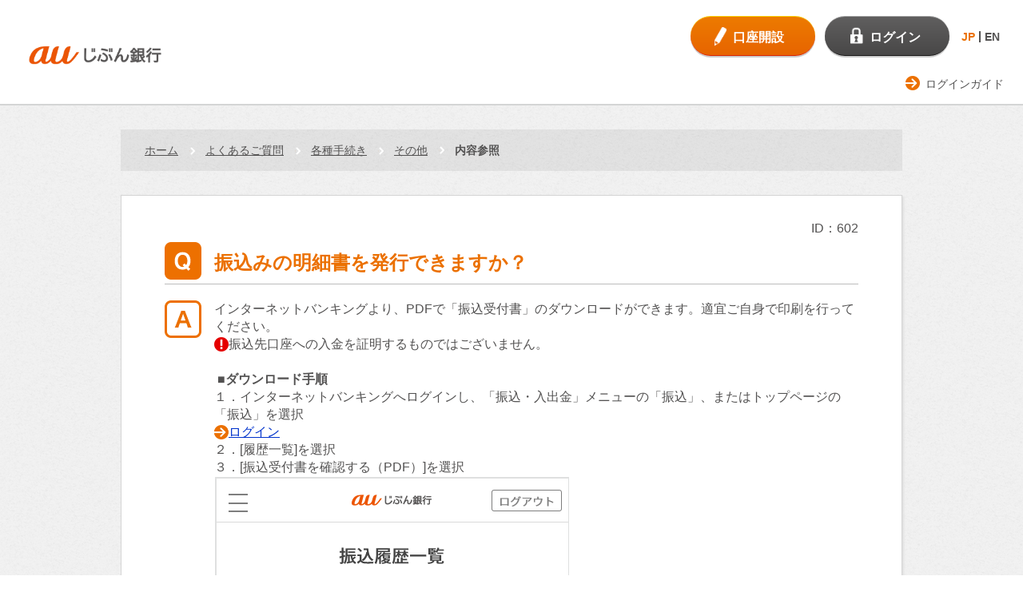

--- FILE ---
content_type: text/html
request_url: https://help.jibunbank.co.jp/faq_detail.html?category=&page=1&id=602
body_size: 12865
content:
<!DOCTYPE html>
<!--[if lt IE 7]><html class="no-js ie6 oldie" lang="ja"><![endif]-->
<!--[if IE 7]><html class="no-js ie7 oldie" lang="ja"><![endif]-->
<!--[if IE 8]><html class="no-js ie8 oldie" lang="ja"><![endif]-->
<!--[if IE 9]><html class="no-js ie9 oldie" lang="ja"><![endif]-->
<!--[if gt IE 9]><!--><html class="no-js" lang="ja"><!--<![endif]-->
<head>
<!-- Google Tag Manager -->
<script>(function(w,d,s,l,i){w[l]=w[l]||[];w[l].push({'gtm.start':
new Date().getTime(),event:'gtm.js'});var f=d.getElementsByTagName(s)[0],
j=d.createElement(s),dl=l!='dataLayer'?'&l='+l:'';j.async=true;j.src=
'https://www.googletagmanager.com/gtm.js?id='+i+dl;f.parentNode.insertBefore(j,f);
})(window,document,'script','dataLayer','GTM-T4FSCDF');</script>
<!-- End Google Tag Manager -->
<meta http-equiv="Content-Type" content="text/html; charset=utf-8">
<meta http-equiv="Content-Style-Type" content="text/css">
<meta http-equiv="Content-Script-Type" content="text/javascript">
<script src="/client_files/assets/js/5172030364.js"></script>
<meta charset="utf-8">
<meta name="viewport" content="width=device-width, initial-scale=1">
<meta name="format-detection" content="telephone=no">
<title>振込みの明細書を発行できますか？</title>

<script type="text/javascript" src="/js/jquery-1.7.2.min.js"></script>
<script>
var $172 = $.noConflict(true);
</script>

<!-- i-ask css/ >
<link rel="stylesheet" type="text/css" href="/css/base.css" media="screen" />
<link rel="stylesheet" type="text/css" href="/css/print.css" media="print" />
<link rel="stylesheet" type="text/css" media="all" href="/css/faq_pc.css" />
<link rel="stylesheet" type="text/css" media="all" href="/css/faq_sp.css" />
< /i-ask css -->

<!-- i-ask js/ -->
<script type="text/javascript" src="/js/script.js"></script>
<script type="text/javascript" src="/js/iask.js"></script>
<!-- /i-ask js -->

<!-- ask 分岐FAQ用 -->
<link rel="stylesheet" type="text/css" href="/css/ask_branch.css" />
<link rel="stylesheet" type="text/css" href="/css/ask_branch_pc.css" />
<script type="text/javascript" src="/js/ask_branch.js"></script>
<script type="text/javascript" src="/js/branch_scroll.js"></script>
<!-- /ask 分岐FAQ用 -->

<!-- /ask 画像制御用 -->
<link rel="stylesheet" type="text/css" href="/css/img_size.css" />
<!-- /ask 画像制御用 -->

<script>
document.documentElement.className = document.documentElement.className.replace(/\bno-js\b/g, '') + ' js ';
</script>
<link href="/client_files/assets/css/bootstrap.css" rel="stylesheet">
<link href="/client_files/assets/css/import.css" rel="stylesheet">
<!--[if gt IE 8]><!-->
<link rel="stylesheet" href="/client_files/assets/css/respond.css">
<!--<![endif]-->
<!--[if lt IE 9]>
<script src="/client_files/assets/js/html5shiv.js"></script>
<![endif]-->
<!-- ++++ local-css ++++ -->
<link href="/client_files/css/font-awesome.min.css" rel="stylesheet">
<link href="/client_files/css/style.css" rel="stylesheet">
<!-- ++++ /local-css ++++ -->

<!-- Start KARTE Tag -->
<script>!function(n){var o=window[n]=function(){var n=[].slice.call(arguments);return o.x?o.x.apply(0,n):o.q.push(n)};o.q=
  [],o.i=Date.now(),o.allow=function(){o.o="allow"},o.deny=function(){o.o="deny"}}("krt")</script>
  <script async src="https://cdn-edge.karte.io/79189f281f13ea9187560e2ed5ed02b2/edge.js"></script>
<!-- End KARTE Tag -->
</head>

<body class="jbk-frametype-1col-rwd jbk-premiumbank pb-top">

<!-- ==================== [[[ HEADER AREA ]]] ==================== -->
<header id="flg-top">
<div id="jbk-header-area">
<div class="frame-content sty-frame-content--lang-ch">

<h1 class="logo">
<a href="https://www.jibunbank.co.jp/"><img src="/client_files/assets/img/jb_cl+endorse_typeA_rgb.jpg" alt="auじぶん銀行"></a>
</h1>

<div id="header-accessary">
<ul class="btn-banking">

<li class="btn-01"><a class="c-btn-account" href="https://www.jibunbank.co.jp/account/"><span>口座開設</span></a></li>


<li class="btn-02"><a class="c-btn-login" href="https://www.jibunbank.co.jp/redirect/login.html" target="login"><span>ログイン</span></a></li>


</ul>
<a href="#">
<div class="btn-menu">
<span>ガイド</span>
</div>
</a>

<div class="sty-gnav-lang sty-gnav-lang--simple">
<ul class="sty-gnav-lang_btn">
<li><a id="js-link-JP" href='?lang=ja' data-ignore-translate>JP</a></li>
<li><a id="js-link-EN" href='?lang=en' data-ignore-translate>EN</a></li>
</ul>
</div>  

</div>


</div>
</div>
</header>

<script src="/client_files/assets/js/lang_set.js"></script>
<!-- ==================== /[[[ HEADER AREA ]]] ==================== -->

<!-- ==================== [[[ GLOBALNAV AREA ]]] ==================== -->
<div id="jbk-globalnav-area">
<div class="frame-content">
<ul class="link-utility">
<li><a href="http://www.jibunbank.co.jp/help/login_guide/">ログインガイド</a></li>
</ul>
</div>
</div>
<!-- ==================== /[[[ GLOBALNAV AREA ]]] ==================== -->


<script type="text/javascript">
function inc_vote(val){
  document.vote_form.vote_val.value = val;
  document.vote_form.submit();
}
function one_print(){
    $172("style[title='print']").replaceWith("<style title='print'>@media print{.print_box{display:none;}body{_zoom:63% !important;}}</style>");
    document.body.onafterprint=function(){
    $172("style[title='print']").replaceWith("<style title='print'>@media print{.print_box{display:none;}body{_zoom:1 !important;}}</style>");
    }
    window.print();
}

</script>

<style title='print'>
@media print{
    .print_box{
        display:none;
    }
}
</style>
<!-- ==================== [ MAIN AREA ] ==================== -->

<div id="jbk-crumb-area">
    <div class="frame-content">
        <ul><li><a href="https://www.jibunbank.co.jp/">ホーム</a> </li><li><a href="./?page=1">よくあるご質問</a><a href='faq_list.html?page=1&amp;category=1002'>各種手続き</a><a href='faq_list.html?page=1&amp;category=1019'>その他</a></li><li><em>内容参照</em></li></ul>
    </div>
</div>


<div id="jbk-frame-main" role="main">

<div class="frame-content">

<div class="c-ground-01">

	<div class="c-copy-01">
		<p class="pull-right">ID：602</p>
	</div>

	<div class="faq-content">
		<div class="faq-qa">
			<header class="c-heading3-01">
				<h3>振込みの明細書を発行できますか？</h3>
			</header>

<!-- /question -->

<!-- answer -->
			<div class="c-copy-01">
<!--p class="a_contents"-->
<p>
インターネットバンキングより、PDFで「振込受付書」のダウンロードができます。適宜ご自身で印刷を行ってください。&nbsp;<br><div><img src="./dispImage.php?id=Y4YJVlMOabI%3D" alt="" title="" border="0">振込先口座への入金を証明するものではございません。&nbsp;</div><div><br></div><div><b>&nbsp;■ダウンロード手順&nbsp;</b></div><div>１．インターネットバンキングへログインし、「振込・入出金」メニューの「振込」、またはトップページの「振込」を選択</div><div><img src="./dispImage.php?id=6cwkn1Vr7IE%3D" alt="" title="" border="0"><a href="https://www.jibunbank.co.jp/redirect/login.html" target="_blank">ログイン</a>&nbsp;</div><div>２．[履歴一覧]を選択</div><div>３．[振込受付書を確認する（PDF）]を選択</div><div><img src="./dispImage.php?id=019kWcee6IY%3D" alt="" title="" border="0"></div>
</p>
</div>
</div>
<!--/p-->


<!-- category >
<div id="category">
<div class="c_ico">カテゴリ</div>
<ul>
<li><a href="./?page=1">よくあるご質問</a> &gt; <a href='faq_list.html?page=1&amp;category=1002'>各種手続き</a> &gt; <a href='faq_list.html?page=1&amp;category=1019'>その他</a></li>
</ul>
</div>
< /category -->



<!-- /faq detail -->

<!-- related faq/ -->

		<header class="c-heading3-01">
			<h3>関連するご質問</h3>
		</header>
  <div class="rn_Content">
    <ul class="rn_List"><li class="rn_Item"><a href="./faq_detail.html?id=1226" class="qa_link">過去の振込明細を確認する方法はありますか？</a></li>
<li class="rn_Item"><a href="./faq_detail.html?id=1333" class="qa_link">取引明細を紙で発行できますか？</a></li>
<li class="rn_Item"><a href="./faq_detail.html?id=2499" class="qa_link">解約した口座の取引明細書を発行できますか？</a></li>

    </ul>
  </div>
<!-- /related faq --><!-- faq_enq -->
<form name="vote_form" method="post" action="faq_detail.html?page=1">
<input type="hidden" name="id" value="602">
<input type="hidden" name="vote" value="1">
<input type="hidden" name="vote_val" value="">
	<div class="faq-survey">		<div class="c-copy-01">
			<p>この回答は参考になりましたか。（よりわかりやすい内容にするために、アンケートにご協力ください。）</p>
		</div>
		<div class="row">
			<div class="c-btnGroup-01 col-sm-6">
				<a class="btn" onclick="inc_vote('yes');" href="javascript:void(0)"><img src="/client_files/img/icon-06.png" alt="">参考になった</a>
			</div>
			<div class="c-btnGroup-01 col-sm-6">
				<a class="btn" onclick="inc_vote('no');" href="javascript:void(0)"><img src="/client_files/img/icon-07.png" alt="">参考にならなかった</a>
			</div>
		</div>

</div>
</form>

</div >

<div class="ask_mark" style="padding-top:5px; text-align:right"><a href="http://scala-com.jp/i-ask/" target="_blank"><img src="./images/logo_iask.gif" alt="" /></a></div>
</div>
</div>
</div><!-- ==================== [[[ FOOTER AREA ]]] ==================== -->
<div id="jbk-footer-area">


<!-- ==================== [[ APPROVAL AREA ]] ==================== -->
<div id="jbk-approval-area">
<div class="frame-content">

<div class="col-right">
<p>金融機関コード（銀行コード）：0039</p>
</div>
<div class="col-left">
<ul>
<li>商号等：auじぶん銀行株式会社<span>&nbsp;/&nbsp;</span></li>
<li>登録金融機関：関東財務局長（登金）第652号<span>&nbsp;/&nbsp;</span></li>
<li>加入協会：日本証券業協会、一般社団法人金融先物取引業協会</li>
</ul>
</div>

</div>
</div>
<!-- ==================== [[ APPROVAL AREA ]] ==================== -->


<!-- ==================== [[ SEARCH AREA ]] ==================== -->
<div id="jbk-search-area" class="sp">
<div class="toggle"><i></i></div>



<form name="search_form" action="https://search.jibunbank.co.jp/" method="GET" onsubmit="return mysearch(this);">
<input class="search-input iSearchAssist" placeholder="サイト内検索" type="text" name="q" value="" id="MF_form_phrase" autocomplete="off"><input class="search-submit" type="submit" value="検索">
<input type="hidden" name="ie" value="u">
</form>



</div>
<!-- ==================== [[ SEARCH AREA ]] ==================== -->


<!-- ==================== [[ SOCIAL AREA ]] ==================== -->
<!-- ==================== /[[ SOCIAL AREA ]] ==================== -->


<!-- ==================== [[ FOOTLINK AREA ]] ==================== -->
<div id="jbk-footlink-area">
<div class="frame-content">

<ul>
<li><a href="http://www.jibunbank.co.jp/corporate/">会社情報</a></li>
<li><a href="http://www.jibunbank.co.jp/corporate/recruitment/">採用情報</a></li>
<li><a href="http://www.jibunbank.co.jp/privacy/">個人情報取扱方針</a></li>
<li><a href="http://www.jibunbank.co.jp/corporate/policy/">各種方針</a></li>
</ul>

<ul>
<li><a href="http://www.jibunbank.co.jp/guide/">当サイトのご利用にあたって</a></li>
<li><a href="http://www.jibunbank.co.jp/agreement/">規約</a></li>
<li><a href="http://www.jibunbank.co.jp/sitemap/">サイトマップ</a></li>
<li><a href="http://www.jibunbank.co.jp/help/#flg-inquiry">お問い合わせ</a></li>
</ul>

</div>
</div>
<!-- ==================== [[ FOOTLINK AREA ]] ==================== -->


<!-- ==================== [[ COPYRIGHT AREA ]] ==================== -->
<div id="jbk-copyright-area">
<div class="frame-content">

<small>Copyright © au Jibun Bank Corporation. All rights reserved.</small>

</div>
</div>
<!-- ==================== [[ COPYRIGHT AREA ]] ==================== -->


</div>


<!-- ==================== /[[[ FOOTER AREA ]]] ==================== -->

<script src="/client_files/assets/js/jquery.min.js"></script>
<script src="/client_files/assets/js/core.js"></script>

<script type="text/javascript">
    (function() {
     var da = document.createElement('script');
     da.type = 'text/javascript'; da.async = true;
     if ('https:' == document.location.protocol) {
     da.src =  'https://rsv.dga.jp/s/jibunbank/search_tool_n3.js';
     } else {
     da.src =  'http://cache.dga.jp/s/jibunbank/search_tool_n3.js';
     }
     var sc  = document.getElementsByTagName('script')[0];
     sc.parentNode.insertBefore(da, sc);
     })();
</script>

<script>$3 = jQuery.noConflict();</script>
<script src="js/iask_new_suggest.min.js"></script>

</body>
</html>


--- FILE ---
content_type: text/css
request_url: https://help.jibunbank.co.jp/css/ask_branch.css
body_size: 3157
content:
#branch_main .tree_question{
    display:none;
}

#branch_main .del_button{
    display:none;
}

#branch_main #reset_box{
    text-align:right;
}

#branch_main #reset{
    display:none;
}
#branch_main #main {
}


/* ---------------------------------------------- */
#branch_main{
    padding:20px;
    background-color:#FFF9E6;
    border: 1px solid #FD720C;
    margin:auto;
    margin: 20px auto;
    _margin-top: 10px;
}

#branch_main li{
    list-style:none;
}

#branch_main .tree_question {
    margin-bottom:30px;
}

#branch_main .chk-list {
    padding:0px;
    margin: 15px auto;
    zoom: 1;
}

#branch_main .chk-list:after {
    clear: both;
    content: ".";
    display: block;
    height: 0;
    visibility: hidden;
}

#branch_main .chk-list li {
    background-image: url("/images/branch/checkbox-01_bg.png");
    _background-image: url("/images/branch/checkbox-01_bg_ie6.png");
    background-position: 0 0;
    background-repeat: no-repeat;
    float: left;
    margin: 10px 0 0 10px;
    padding: 0;
}

#branch_main .chk-list li.hover {
    background-image: url("/images/branch/checkbox-01_bg_o2.png");
}

#branch_main .chk-list li.checked {
    background-image: url("/images/branch/checkbox-01_bg_o.png");
}

#branch_main .chk-list li input {
    position: absolute;
    z-index: -1;
}

#branch_main .chk-list li div div label {
    background-image: url("/images/branch/r-b.png");
    background-position: 100% 100%;
    background-repeat: no-repeat;
    color: #0000CC;
    cursor: pointer;
    display: block;
    font-weight: bold;
    padding: 18px 20px 18px 40px;
}

#branch_main .chk-list li.hover div div label,
#branch_main .chk-list li.checked div div label {
    background-image: url("/images/branch/r-b_o.png");
}

#branch_main .chk-list li div div label.label-text {
word-break: break-all;
margin-bottom: 0;
box-sizing: unset;

}

#branch_main .chk-list li label.label-text-l {
    padding-bottom: 12px;
}

#branch_main div.chk-list-title2 {
    background: url("/images/branch/icn_checkbox_02.gif") no-repeat scroll 0 0.1em transparent;
    margin: 5px 0 5px 10px;
    padding-left: 20px;
    _padding-bottom: 3px;
}

@media print {
#branch_main div.chk-list-title2 {
_height: 22px;
_background-position: 0% 0%;
}
}


#branch_main .chk-list-answer{
    margin: 20px 0 20px 10px;
    padding: 20px 10px;
    text-align: left;
    background-color: #ffffff;
    border: 2px solid #afafaf;
}

#branch_main .right-bg{
    background-image: url("/images/branch/right.png");
    background-position: 100% 0;
    background-repeat: no-repeat;
}

#branch_main .chk-list li.hover .right-bg,
#branch_main .chk-list li.checked .right-bg {
    background-image: url("/images/branch/right_o.png");
}

#branch_main .right-bottom-bg{
    background-image: url("/images/branch/checkbox-01_bg2.png");
    _background-image: url("/images/branch/checkbox-01_bg2_ie6.png");
    background-position: 0 100%;
    background-repeat: no-repeat;
    width: 200px;
}

#branch_main .chk-list li.hover div .right-bottom-bg,
#branch_main .chk-list li.checked div .right-bottom-bg {
    background-image: url("/images/branch/checkbox-01_bg2_o.png");
}


--- FILE ---
content_type: application/javascript
request_url: https://help.jibunbank.co.jp/js/ask_branch.js
body_size: 6399
content:
//node->今まで回答をしたアンケートのID(表示されているアンケートID)q1:最初の質問
var node = new Array("q1");

$172(function(){
    //IE6でwidthがないとlabelがクリックできないため
    num = $172("#q1 > ul > li > div > div > label").size();
    //num = $172("#q1_num").val();
    for(i=0;i<num;i++){
        t_label = $172("#q1 > ul > li > div > div > label").eq(i);
        //t_label = $172("#q1_label"+i);
        //自分のwidthを自分に入力(初回のみ)
        if($172.isEmptyObject(t_label.attr("style")) || t_label.attr("style").indexOf("width") < 0){
            //widthが小数点でも整数で取得するため+1
            t_label.width(t_label.width()+1);
        }
    }

    //マウスオーバーcss追加
    $172(".label-text").hover(function(){
        $172(this).parents("li").addClass("hover");
    },function(){
        $172(this).parents("li").removeClass("hover");
    });

    //アンケート解答クリック
    $172(".q_button").live("click",function(){
        //リセットボタン表示
        $172("#reset").show();
        //クリックしたアンケートと同じ解答のcheckedクラスを解除
        $172(this).parents("li").siblings("li").removeClass("checked");
        //クリックしたアンケートにcheckedクラスを付与(チェック用css)
        $172(this).parents("li").addClass("checked");
        //解答をクリックしたアンケートのID
        enq_node = $172(this).parents("div.tree_question").attr("id");
        //そのアンケートをクリックされたこと(解答されたこと)があるか
        node_point = $172.inArray(enq_node,node);

var click_val = $172(this).val();

var click_id = click_val+"_label";
var click_label = document.getElementById(click_id).value;

var client_ip = document.getElementById('c_ip').value;
var pval = {branch_id:click_val,branch_val:click_label,ip:client_ip}

$172.ajax({
        url : 'branchAncLog.php' + location.search,
        type : 'post',
        data : pval,
        success : function(data){
          if(data == 1){
          }
        },
        error : function(){
        }
});


        //解答されたことがある->それ以降の以前答えた分を非表示にする
        //[それ以降]の代入
        delete_point = node_point + 1;
        //if(delete_point > 0){
        //解答されたことがある->node_pointが末尾以外に存在する->末尾だと最後に解答されたことになる
          //以前答えた分を非表示にする
          for(i=delete_point;i<node.length;i++){
            //非表示にする
            $172("#"+node[i]).hide();
            //過去答えたアンケートを初期化
            //$172("#"+node[i]+" div input:[type=radio]").attr("checked",false);
            for(j=0;j<$172("#"+node[i]+"_num").val();j++){
              $172("#"+node[i]+"_list"+j).attr("checked",false);
            }
            //過去解答分のcheckedクラスの削除
            $172("#"+node[i]+" li").removeClass("checked");
          }
        //非表示にしたアンケートIDを配列から削除する
        node.splice(delete_point,node.length);
        //}
        //同じものを連続で入力しない
        if(node_point != node.length){
          //配列にアンケートの回答を代入
          node.push($172(this).val());
        }
        //次のアンケートを表示
        var next_q = $172(this).val();
        if($172("#"+next_q).css("display") != "block"){
          $172("#"+next_q).show();
          //IE6でwidthがないとlabelがクリックできないため
          //num = $172("#"+next_q+" > ul > li > div > div > label").size();
          num = $172("#"+next_q+"_num").val();
          for(i=0;i<num;i++){
            t_label = $172("#"+next_q+" > ul > li > div > div > label").eq(i);
            //t_label = $172("#"+next_q+"_label"+i);
            //自分のwidthを自分に入力(初回のみ)
            if(typeof t_label.attr("style") === "undefined" || t_label.attr("style").indexOf("width") < 0){
              //widthが小数点でも整数で取得するため+1
              t_label.width(t_label.width()+1);
            }else{
              break;
            }
          }
          if("function" === typeof askInitImgSize){
            askInitImgSize(3);
          }
        }
    // ---------------------
    // 2013.09.25 E.Sakai
    // 次の設問へスクロール
    // スクロールの速度
    var speed = 600;// ミリ秒
    var target = $172("#"+next_q);

    // 移動先を数値で取得
    var position = target.offset().top-70;
    // スムーススクロール
    $172($172.browser.safari ? 'body' : 'html').animate({scrollTop:position}, speed, 'swing');
    // ---------------------


    });

    //リセットボタン
    $172("#reset").live("click",function(){
        //先頭以外非表示
        $172(".tree_question:gt(0)").hide();
        //ラジオボタンのチェック外す
//        $172(".tree_question input:[type=radio]").attr("checked",false);
        $172(".tree_question :radio").attr("checked",false);
        //checkedクラスの解除
        $172("li").removeClass("checked");
        //リセットボタン非表示
        $172("#reset").hide();

var client_ip = document.getElementById('c_ip').value;
var pval = {branch_id:'clr',branch_val:'クリア',ip:client_ip}

$172.ajax({
        url : 'branchAncLog.php' + location.search,
        type : 'post',
        data : pval,
        success : function(data){
          if(data == 1){
          }
        },
        error : function(){
        }
});


    });
    //ページ遷移
    $172(".right-bg:has(a)").live("click",function(){
var click_val = $172(this).children(".q_button").val();

var click_id = click_val+"_label";
var click_label = document.getElementById(click_id).value;

var client_ip = document.getElementById('c_ip').value;
var pval = {branch_id:click_val,branch_val:click_label,ip:client_ip}

$172.ajax({
        url : 'branchAncLog.php' + location.search,
        type : 'post',
        data : pval,
        success : function(data){
          if(data == 1){
          }
        },
        error : function(){
        }
});
      href = $172(this).find("a").attr("href");
      document.location = href;
      return false;
    });


});


--- FILE ---
content_type: application/javascript
request_url: https://help.jibunbank.co.jp/client_files/assets/js/5172030364.js
body_size: 203903
content:








(function(){



geolocation = {};
geolocation.requestGeo=function(c){geolocation.cdn3Requested=+new Date;var b=document.head||document.getElementsByTagName("head")[0]||document.documentElement,a=document.createElement("script");a.type="text/javascript";a.async=!0;a.src=c;b.insertBefore(a,b.firstChild)};


var optly={nativity:{}};optly.nativity.getNativeGetElementsByClassName=function(){var a=document.getElementsByClassName;if(!optly.nativity.isNativeFunction(a))var a=(window.optimizely||{}).getElementsByClassName,b=(window.optly||{}).getElementsByClassName,a=optly.nativity.isNativeFunction(a)?a:optly.nativity.isNativeFunction(b)?b:null;return a};optly.nativity.isNativeFunction=function(a){return a&&-1!==String(a).indexOf("[native code]")};optly.Cleanse={};optly.Cleanse.each=function(a,b,d){var h=!!Object.prototype.__lookupGetter__,e=!!Object.prototype.__lookupSetter__,c;for(c in a)if(a.hasOwnProperty(c)){var f=h?a.__lookupGetter__(c):null,g=e?a.__lookupSetter__(c):null;try{b.call(d,c,!f?a[c]:null,f,g)}catch(i){}}};
optly.Cleanse.finish=function(){if(optly.Cleanse.running){optly.Cleanse.running=!1;optly.Cleanse.each(optly.Cleanse.types,function(a,d){Object.prototype.__defineGetter__&&optly.Cleanse.each(optly.Cleanse.getters[a],function(c,b){d.prototype.__defineGetter__(c,b);optly.Cleanse.log("restored getter",a,c)});Object.prototype.__defineSetter__&&optly.Cleanse.each(optly.Cleanse.setters[a],function(c,b){d.prototype.__defineSetter__(c,b);optly.Cleanse.log("restored setter",a,c)});optly.Cleanse.each(optly.Cleanse.properties[a],
function(b,f){d.prototype[b]=f;optly.Cleanse.log("restored property",a,b)})});optly.Cleanse.unfixGetElementsByClassName();optly.Cleanse.log("finish");var a=window.console;if((-1!==window.location.hash.indexOf("optimizely_log=true")||-1!==window.location.search.indexOf("optimizely_log=true"))&&a&&a.log)for(var b=optly.Cleanse.logs,d=0;d<b.length;d++)a.log(b[d])}};
optly.Cleanse.log=function(a,b,d){b?(b=b.replace(/_/g,""),optly.Cleanse.logs.push("Optimizely / Info / Cleanse / "+a+": "+b+"."+d)):optly.Cleanse.logs.push("Optimizely / Info / Cleanse / "+a)};
optly.Cleanse.start=function(){var a=window.location.hostname;if(!(-1!==a.indexOf("optimizely")&&-1===a.indexOf("edit")&&-1===a.indexOf("preview")&&-1===a.indexOf("test")))if(optly.Cleanse.running)optly.Cleanse.log("already running so didn't start");else{optly.Cleanse.log("start");optly.Cleanse.running=!0;for(var b in optly.Cleanse.types)optly.Cleanse.types[b]||delete optly.Cleanse.types[b];optly.Cleanse.each(optly.Cleanse.types,function(a,b){optly.Cleanse.getters[a]={};optly.Cleanse.properties[a]=
{};optly.Cleanse.setters[a]={};optly.Cleanse.each(b.prototype,function(e,c,f,g){optly.nativity.isNativeFunction(c)||optly.nativity.isNativeFunction(f)||optly.nativity.isNativeFunction(g)?optly.Cleanse.log("ignore native code",a,e):(f?(optly.Cleanse.getters[a][e]=f,optly.Cleanse.log("cleansed getter",a,e)):(optly.Cleanse.properties[a][e]=c,optly.Cleanse.log("cleansed property",a,e)),g&&(optly.Cleanse.setters[a][e]=g,optly.Cleanse.log("cleansed setter",a,e)),delete b.prototype[e])})});optly.Cleanse.fixGetElementsByClassName();
optly.Cleanse.hasRunStart=!0}};optly.Cleanse.fixGetElementsByClassName=function(){if(!optly.nativity.isNativeFunction(document.getElementsByClassName)){var a=optly.nativity.getNativeGetElementsByClassName();a?(optly.Cleanse.getElementsByClassName=document.getElementsByClassName,document.getElementsByClassName=a):optly.Cleanse.log("Error: native HTMLElement.prototype.getElementsByClassName missing")}};
optly.Cleanse.unfixGetElementsByClassName=function(){optly.Cleanse.getElementsByClassName&&(document.getElementsByClassName=optly.Cleanse.getElementsByClassName,optly.Cleanse.getElementsByClassName=null)};optly.Cleanse.getElementsByClassName=null;optly.Cleanse.getters={};optly.Cleanse.logs=[];optly.Cleanse.properties={};optly.Cleanse.setters={};optly.Cleanse.types={Object_:Object};window.optly=window.optly||{};window.optly.Cleanse={finish:optly.Cleanse.finish,logs:optly.Cleanse.logs,start:optly.Cleanse.start};
optly.Cleanse.start();
var $=function(r,m){function ya(a,b,c){if(c===m&&1===a.nodeType)if(c="data-"+b.replace(kb,"-$1").toLowerCase(),c=a.getAttribute(c),"string"===typeof c){try{c="true"===c?!0:"false"===c?!1:"null"===c?null:!d.isNaN(c)?parseFloat(c):lb.test(c)?d.parseJSON(c):c}catch(g){}d.data(a,b,c)}else c=m;return c}function ha(a){for(var b in a)if("toJSON"!==b)return!1;return!0}function za(a,b,c){var g=b+"defer",e=b+"queue",f=b+"mark",h=d.data(a,g,m,!0);h&&(("queue"===c||!d.data(a,e,m,!0))&&("mark"===c||!d.data(a,
f,m,!0)))&&setTimeout(function(){!d.data(a,e,m,!0)&&!d.data(a,f,m,!0)&&(d.removeData(a,g,!0),h.resolve())},0)}function w(){return!1}function O(){return!0}function Aa(a,b,c){var g=d.extend({},c[0]);g.type=a;g.originalEvent={};g.liveFired=m;d.event.handle.call(b,g);g.isDefaultPrevented()&&c[0].preventDefault()}function mb(a){var b,c,g,e,f,h,i,j,k,m,l,q=[];e=[];f=d._data(this,"events");if(!(a.liveFired===this||!f||!f.live||a.target.disabled||a.button&&"click"===a.type)){a.namespace&&(l=RegExp("(^|\\.)"+
a.namespace.split(".").join("\\.(?:.*\\.)?")+"(\\.|$)"));a.liveFired=this;var n=f.live.slice(0);for(i=0;i<n.length;i++)f=n[i],f.origType.replace(ia,"")===a.type?e.push(f.selector):n.splice(i--,1);e=d(a.target).closest(e,a.currentTarget);j=0;for(k=e.length;j<k;j++){m=e[j];for(i=0;i<n.length;i++)if(f=n[i],m.selector===f.selector&&(!l||l.test(f.namespace))&&!m.elem.disabled){h=m.elem;g=null;if("mouseenter"===f.preType||"mouseleave"===f.preType)a.type=f.preType,(g=d(a.relatedTarget).closest(f.selector)[0])&&
d.contains(h,g)&&(g=h);(!g||g!==h)&&q.push({elem:h,handleObj:f,level:m.level})}}j=0;for(k=q.length;j<k;j++){e=q[j];if(c&&e.level>c)break;a.currentTarget=e.elem;a.data=e.handleObj.data;a.handleObj=e.handleObj;l=e.handleObj.origHandler.apply(e.elem,arguments);if(!1===l||a.isPropagationStopped())if(c=e.level,!1===l&&(b=!1),a.isImmediatePropagationStopped())break}return b}}function P(a,b){return(a&&"*"!==a?a+".":"")+b.replace(nb,"`").replace(ob,"&")}function Ba(a,b,c){b=b||0;if(d.isFunction(b))return d.grep(a,
function(a,g){return!!b.call(a,g,a)===c});if(b.nodeType)return d.grep(a,function(a){return a===b===c});if("string"===typeof b){var g=d.grep(a,function(a){return 1===a.nodeType});if(pb.test(b))return d.filter(b,g,!c);b=d.filter(b,g)}return d.grep(a,function(a){return 0<=d.inArray(a,b)===c})}function Ca(a,b){if(1===b.nodeType&&d.hasData(a)){var c=d.expando,g=d.data(a),e=d.data(b,g);if(g=g[c]){var f=g.events,e=e[c]=d.extend({},g);if(f){delete e.handle;e.events={};for(var h in f){c=0;for(g=f[h].length;c<
g;c++)d.event.add(b,h+(f[h][c].namespace?".":"")+f[h][c].namespace,f[h][c],f[h][c].data)}}}}}function Da(a,b){var c;if(1===b.nodeType){b.clearAttributes&&b.clearAttributes();b.mergeAttributes&&b.mergeAttributes(a);c=b.nodeName.toLowerCase();if("object"===c)b.outerHTML=a.outerHTML;else if("input"===c&&("checkbox"===a.type||"radio"===a.type)){if(a.checked&&(b.defaultChecked=b.checked=a.checked),b.value!==a.value)b.value=a.value}else if("option"===c)b.selected=a.defaultSelected;else if("input"===c||
"textarea"===c)b.defaultValue=a.defaultValue;b.removeAttribute(d.expando)}}function Q(a){return"getElementsByTagName"in a?a.getElementsByTagName("*"):"querySelectorAll"in a?a.querySelectorAll("*"):[]}function Ea(a){if("checkbox"===a.type||"radio"===a.type)a.defaultChecked=a.checked}function Fa(a){d.nodeName(a,"input")?Ea(a):"getElementsByTagName"in a&&d.grep(a.getElementsByTagName("input"),Ea)}function qb(a,b){b.src?d.ajax({url:b.src,async:!1,dataType:"script"}):d.globalEval((b.text||b.textContent||
b.innerHTML||"").replace(rb,"/*$0*/"));b.parentNode&&b.parentNode.removeChild(b)}function Ga(a,b,c){var g="width"===b?a.offsetWidth:a.offsetHeight,e="width"===b?sb:tb;if(0<g)return"border"!==c&&d.each(e,function(){c||(g-=parseFloat(d.css(a,"padding"+this))||0);g="margin"===c?g+(parseFloat(d.css(a,c+this))||0):g-(parseFloat(d.css(a,"border"+this+"Width"))||0)}),g+"px";g=A(a,b,b);if(0>g||null==g)g=a.style[b]||0;g=parseFloat(g)||0;c&&d.each(e,function(){g+=parseFloat(d.css(a,"padding"+this))||0;"padding"!==
c&&(g+=parseFloat(d.css(a,"border"+this+"Width"))||0);"margin"===c&&(g+=parseFloat(d.css(a,c+this))||0)});return g+"px"}var l=r.document,d,Ha=function(){if(!k.isReady){try{l.documentElement.doScroll("left")}catch(a){setTimeout(Ha,1);return}k.ready()}},k=function(a,b){return new k.fn.init(a,b,Ia)},ub=r.jQuery,vb=r.$,Ia,wb=/^(?:[^#<]*(<[\w\W]+>)[^>]*$|#([\w\-]*)$)/,Ja=/\S/,Ka=/^\s+/,La=/\s+$/,xb=/\d/,yb=/^<(\w+)\s*\/?>(?:<\/\1>)?$/,zb=/^[\],:{}\s]*$/,Ab=/\\(?:["\\\/bfnrt]|u[0-9a-fA-F]{4})/g,Bb=/"[^"\\\n\r]*"|true|false|null|-?\d+(?:\.\d*)?(?:[eE][+\-]?\d+)?/g,
Cb=/(?:^|:|,)(?:\s*\[)+/g,Db=/(webkit)[ \/]([\w.]+)/,Eb=/(opera)(?:.*version)?[ \/]([\w.]+)/,Fb=/(msie) ([\w.]+)/,Gb=/(mozilla)(?:.*? rv:([\w.]+))?/,Hb=/-([a-z]|[0-9])/ig,Ib=/^-ms-/,Jb=function(a,b){return(b+"").toUpperCase()},Kb=r.navigator.userAgent,R,S,B,Lb=Object.prototype.toString,ja=Object.prototype.hasOwnProperty,ka=Array.prototype.push,I=Array.prototype.slice,Ma=String.prototype.trim,Na=Array.prototype.indexOf,Oa={};k.fn=k.prototype={constructor:k,init:function(a,b,c){var g;if(!a)return this;
if(a.nodeType)return this.context=this[0]=a,this.length=1,this;if("body"===a&&!b&&l.body)return this.context=l,this[0]=l.body,this.selector=a,this.length=1,this;if("string"===typeof a){if((g="<"===a.charAt(0)&&">"===a.charAt(a.length-1)&&3<=a.length?[null,a,null]:wb.exec(a))&&(g[1]||!b)){if(g[1])return c=(b=b instanceof k?b[0]:b)?b.ownerDocument||b:l,(a=yb.exec(a))?k.isPlainObject(b)?(a=[l.createElement(a[1])],k.fn.attr.call(a,b,!0)):a=[c.createElement(a[1])]:(a=k.buildFragment([g[1]],[c]),a=(a.cacheable?
k.clone(a.fragment):a.fragment).childNodes),k.merge(this,a);if((b=l.getElementById(g[2]))&&b.parentNode){if(b.id!==g[2])return c.find(a);this.length=1;this[0]=b}this.context=l;this.selector=a;return this}return!b||b.jquery?(b||c).find(a):this.constructor(b).find(a)}if(k.isFunction(a))return c.ready(a);a.selector!==m&&(this.selector=a.selector,this.context=a.context);return k.makeArray(a,this)},selector:"",jquery:"1.6.4",length:0,size:function(){return this.length},toArray:function(){return I.call(this,
0)},get:function(a){return null==a?this.toArray():0>a?this[this.length+a]:this[a]},pushStack:function(a,b,c){var g=this.constructor();k.isArray(a)?ka.apply(g,a):k.merge(g,a);g.prevObject=this;g.context=this.context;"find"===b?g.selector=this.selector+(this.selector?" ":"")+c:b&&(g.selector=this.selector+"."+b+"("+c+")");return g},each:function(a,b){return k.each(this,a,b)},ready:function(a){k.bindReady();S.done(a);return this},eq:function(a){return-1===a?this.slice(a):this.slice(a,+a+1)},first:function(){return this.eq(0)},
last:function(){return this.eq(-1)},slice:function(){return this.pushStack(I.apply(this,arguments),"slice",I.call(arguments).join(","))},map:function(a){return this.pushStack(k.map(this,function(b,c){return a.call(b,c,b)}))},end:function(){return this.prevObject||this.constructor(null)},push:ka,sort:[].sort,splice:[].splice};k.fn.init.prototype=k.fn;k.extend=k.fn.extend=function(){var a,b,c,g,d,f=arguments[0]||{},h=1,i=arguments.length,j=!1;"boolean"===typeof f&&(j=f,f=arguments[1]||{},h=2);"object"!==
typeof f&&!k.isFunction(f)&&(f={});i===h&&(f=this,--h);for(;h<i;h++)if(null!=(a=arguments[h]))for(b in a)c=f[b],g=a[b],f!==g&&(j&&g&&(k.isPlainObject(g)||(d=k.isArray(g)))?(d?(d=!1,c=c&&k.isArray(c)?c:[]):c=c&&k.isPlainObject(c)?c:{},f[b]=k.extend(j,c,g)):g!==m&&(f[b]=g));return f};k.extend({noConflict:function(a){r.$===k&&(r.$=vb);a&&r.jQuery===k&&(r.jQuery=ub);return k},isReady:!1,readyWait:1,holdReady:function(a){a?k.readyWait++:k.ready(!0)},ready:function(a){if(!0===a&&!--k.readyWait||!0!==a&&
!k.isReady){if(!l.body)return setTimeout(k.ready,1);k.isReady=!0;!0!==a&&0<--k.readyWait||(S.resolveWith(l,[k]),k.fn.trigger&&k(l).trigger("ready").unbind("ready"))}},bindReady:function(){if(!S){S=k._Deferred();if("complete"===l.readyState)return setTimeout(k.ready,1);if(l.addEventListener)l.addEventListener("DOMContentLoaded",B,!1),r.addEventListener("load",k.ready,!1);else if(l.attachEvent){l.attachEvent("onreadystatechange",B);r.attachEvent("onload",k.ready);var a=!1;try{a=null==r.frameElement}catch(b){}l.documentElement.doScroll&&
a&&Ha()}}},isFunction:function(a){return"function"===k.type(a)},isArray:Array.isArray||function(a){return"array"===k.type(a)},isWindow:function(a){return a&&"object"===typeof a&&"setInterval"in a},isNaN:function(a){return null==a||!xb.test(a)||isNaN(a)},type:function(a){return null==a?String(a):Oa[Lb.call(a)]||"object"},isPlainObject:function(a){if(!a||"object"!==k.type(a)||a.nodeType||k.isWindow(a))return!1;try{if(a.constructor&&!ja.call(a,"constructor")&&!ja.call(a.constructor.prototype,"isPrototypeOf"))return!1}catch(b){return!1}for(var c in a);
return c===m||ja.call(a,c)},isEmptyObject:function(a){for(var b in a)return!1;return!0},error:function(a){throw a;},parseJSON:function(a){if("string"!==typeof a||!a)return null;a=k.trim(a);if(r.JSON&&r.JSON.parse)return r.JSON.parse(a);if(zb.test(a.replace(Ab,"@").replace(Bb,"]").replace(Cb,"")))return(new Function("return "+a))();k.error("Invalid JSON: "+a)},parseXML:function(a){var b,c;try{r.DOMParser?(c=new DOMParser,b=c.parseFromString(a,"text/xml")):(b=new ActiveXObject("Microsoft.XMLDOM"),b.async=
"false",b.loadXML(a))}catch(g){b=m}(!b||!b.documentElement||b.getElementsByTagName("parsererror").length)&&k.error("Invalid XML: "+a);return b},noop:function(){},globalEval:function(a){a&&Ja.test(a)&&(r.execScript||function(a){r.eval.call(r,a)})(a)},camelCase:function(a){return a.replace(Ib,"ms-").replace(Hb,Jb)},nodeName:function(a,b){return a.nodeName&&a.nodeName.toUpperCase()===b.toUpperCase()},each:function(a,b,c){var g,d=0,f=a.length,h=f===m||k.isFunction(a);if(c)if(h)for(g in a){if(!1===b.apply(a[g],
c))break}else for(;d<f&&!1!==b.apply(a[d++],c););else if(h)for(g in a){if(!1===b.call(a[g],g,a[g]))break}else for(;d<f&&!1!==b.call(a[d],d,a[d++]););return a},trim:Ma?function(a){return null==a?"":Ma.call(a)}:function(a){return null==a?"":a.toString().replace(Ka,"").replace(La,"")},makeArray:function(a,b){var c=b||[];if(null!=a){var g=k.type(a);null==a.length||"string"===g||"function"===g||"regexp"===g||k.isWindow(a)?ka.call(c,a):k.merge(c,a)}return c},inArray:function(a,b){if(!b)return-1;if(Na)return Na.call(b,
a);for(var c=0,g=b.length;c<g;c++)if(b[c]===a)return c;return-1},merge:function(a,b){var c=a.length,g=0;if("number"===typeof b.length)for(var d=b.length;g<d;g++)a[c++]=b[g];else for(;b[g]!==m;)a[c++]=b[g++];a.length=c;return a},grep:function(a,b,c){for(var g=[],d,c=!!c,f=0,h=a.length;f<h;f++)d=!!b(a[f],f),c!==d&&g.push(a[f]);return g},map:function(a,b,c){var g,d,f=[],h=0,i=a.length;if(a instanceof k||i!==m&&"number"===typeof i&&(0<i&&a[0]&&a[i-1]||0===i||k.isArray(a)))for(;h<i;h++)g=b(a[h],h,c),null!=
g&&(f[f.length]=g);else for(d in a)g=b(a[d],d,c),null!=g&&(f[f.length]=g);return f.concat.apply([],f)},guid:1,proxy:function(a,b){if("string"===typeof b)var c=a[b],b=a,a=c;if(!k.isFunction(a))return m;var d=I.call(arguments,2),c=function(){return a.apply(b,d.concat(I.call(arguments)))};c.guid=a.guid=a.guid||c.guid||k.guid++;return c},access:function(a,b,c,d,e,f){var h=a.length;if("object"===typeof b){for(var i in b)k.access(a,i,b[i],d,e,c);return a}if(c!==m){d=!f&&d&&k.isFunction(c);for(i=0;i<h;i++)e(a[i],
b,d?c.call(a[i],i,e(a[i],b)):c,f);return a}return h?e(a[0],b):m},now:function(){return(new Date).getTime()},uaMatch:function(a){a=a.toLowerCase();a=Db.exec(a)||Eb.exec(a)||Fb.exec(a)||0>a.indexOf("compatible")&&Gb.exec(a)||[];return{browser:a[1]||"",version:a[2]||"0"}},sub:function(){function a(b,d){return new a.fn.init(b,d)}k.extend(!0,a,this);a.superclass=this;a.fn=a.prototype=this();a.fn.constructor=a;a.sub=this.sub;a.fn.init=function(c,d){d&&(d instanceof k&&!(d instanceof a))&&(d=a(d));return k.fn.init.call(this,
c,d,b)};a.fn.init.prototype=a.fn;var b=a(l);return a},browser:{}});k.each("Boolean Number String Function Array Date RegExp Object".split(" "),function(a,b){Oa["[object "+b+"]"]=b.toLowerCase()});R=k.uaMatch(Kb);R.browser&&(k.browser[R.browser]=!0,k.browser.version=R.version);k.browser.webkit&&(k.browser.safari=!0);Ja.test("\u00a0")&&(Ka=/^[\s\xA0]+/,La=/[\s\xA0]+$/);Ia=k(l);l.addEventListener?B=function(){l.removeEventListener("DOMContentLoaded",B,false);k.ready()}:l.attachEvent&&(B=function(){if(l.readyState===
"complete"){l.detachEvent("onreadystatechange",B);k.ready()}});d=k;var la="done fail isResolved isRejected promise then always pipe".split(" "),Pa=[].slice;d.extend({_Deferred:function(){var a=[],b,c,g,e={done:function(){if(!g){var c=arguments,h,i,j,k,m;if(b){m=b;b=0}h=0;for(i=c.length;h<i;h++){j=c[h];k=d.type(j);k==="array"?e.done.apply(e,j):k==="function"&&a.push(j)}m&&e.resolveWith(m[0],m[1])}return this},resolveWith:function(d,e){if(!g&&!b&&!c){e=e||[];c=1;try{for(;a[0];)a.shift().apply(d,e)}finally{b=
[d,e];c=0}}return this},resolve:function(){e.resolveWith(this,arguments);return this},isResolved:function(){return!(!c&&!b)},cancel:function(){g=1;a=[];return this}};return e},Deferred:function(a){var b=d._Deferred(),c=d._Deferred(),g;d.extend(b,{then:function(a,c){b.done(a).fail(c);return this},always:function(){return b.done.apply(b,arguments).fail.apply(this,arguments)},fail:c.done,rejectWith:c.resolveWith,reject:c.resolve,isRejected:c.isResolved,pipe:function(a,c){return d.Deferred(function(g){d.each({done:[a,
"resolve"],fail:[c,"reject"]},function(a,c){var f=c[0],e=c[1],k;if(d.isFunction(f))b[a](function(){if((k=f.apply(this,arguments))&&d.isFunction(k.promise))k.promise().then(g.resolve,g.reject);else g[e+"With"](this===b?g:this,[k])});else b[a](g[e])})}).promise()},promise:function(a){if(a==null){if(g)return g;g=a={}}for(var c=la.length;c--;)a[la[c]]=b[la[c]];return a}});b.done(c.cancel).fail(b.cancel);delete b.cancel;a&&a.call(b,b);return b},when:function(a){function b(a){return function(b){c[a]=arguments.length>
1?Pa.call(arguments,0):b;--f||h.resolveWith(h,Pa.call(c,0))}}var c=arguments,g=0,e=c.length,f=e,h=e<=1&&a&&d.isFunction(a.promise)?a:d.Deferred();if(e>1){for(;g<e;g++)c[g]&&d.isFunction(c[g].promise)?c[g].promise().then(b(g),h.reject):--f;f||h.resolveWith(h,c)}else h!==a&&h.resolveWith(h,e?[a]:[]);return h.promise()}});var Mb=d,ma;var o=l.createElement("div"),Nb=l.documentElement,na,C,T,U,u,D,s,V,J,W,x,X,K,Y,E,F;o.setAttribute("className","t");o.innerHTML="   <link/><table></table><a href='/a' style='top:1px;float:left;opacity:.55;'>a</a><input type='checkbox'/>";
na=o.getElementsByTagName("*");C=o.getElementsByTagName("a")[0];if(!na||!na.length||!C)ma={};else{T=l.createElement("select");U=T.appendChild(l.createElement("option"));u=o.getElementsByTagName("input")[0];s={leadingWhitespace:3===o.firstChild.nodeType,tbody:!o.getElementsByTagName("tbody").length,htmlSerialize:!!o.getElementsByTagName("link").length,style:/top/.test(C.getAttribute("style")),hrefNormalized:"/a"===C.getAttribute("href"),opacity:/^0.55$/.test(C.style.opacity),cssFloat:!!C.style.cssFloat,
checkOn:"on"===u.value,optSelected:U.selected,getSetAttribute:"t"!==o.className,submitBubbles:!0,changeBubbles:!0,focusinBubbles:!1,deleteExpando:!0,noCloneEvent:!0,inlineBlockNeedsLayout:!1,shrinkWrapBlocks:!1,reliableMarginRight:!0};u.checked=!0;s.noCloneChecked=u.cloneNode(!0).checked;T.disabled=!0;s.optDisabled=!U.disabled;try{delete o.test}catch(jc){s.deleteExpando=!1}!o.addEventListener&&(o.attachEvent&&o.fireEvent)&&(o.attachEvent("onclick",function(){s.noCloneEvent=false}),o.cloneNode(!0).fireEvent("onclick"));
u=l.createElement("input");u.value="t";u.setAttribute("type","radio");s.radioValue="t"===u.value;u.setAttribute("checked","checked");o.appendChild(u);V=l.createDocumentFragment();V.appendChild(o.firstChild);s.checkClone=V.cloneNode(!0).cloneNode(!0).lastChild.checked;o.innerHTML="";o.style.width=o.style.paddingLeft="1px";J=l.getElementsByTagName("body")[0];x=l.createElement(J?"div":"body");X={visibility:"hidden",width:0,height:0,border:0,margin:0,background:"none"};J&&d.extend(X,{position:"absolute",
left:"-1000px",top:"-1000px"});for(E in X)x.style[E]=X[E];x.appendChild(o);W=J||Nb;W.insertBefore(x,W.firstChild);s.appendChecked=u.checked;s.boxModel=2===o.offsetWidth;"zoom"in o.style&&(o.style.display="inline",o.style.zoom=1,s.inlineBlockNeedsLayout=2===o.offsetWidth,o.style.display="",o.innerHTML="<div style='width:4px;'></div>",s.shrinkWrapBlocks=2!==o.offsetWidth);o.innerHTML="<table><tr><td style='padding:0;border:0;display:none'></td><td>t</td></tr></table>";K=o.getElementsByTagName("td");
F=0===K[0].offsetHeight;K[0].style.display="";K[1].style.display="none";s.reliableHiddenOffsets=F&&0===K[0].offsetHeight;o.innerHTML="";l.defaultView&&l.defaultView.getComputedStyle&&(D=l.createElement("div"),D.style.width="0",D.style.marginRight="0",o.appendChild(D),s.reliableMarginRight=0===(parseInt((l.defaultView.getComputedStyle(D,null)||{marginRight:0}).marginRight,10)||0));x.innerHTML="";W.removeChild(x);if(o.attachEvent)for(E in{submit:1,change:1,focusin:1})Y="on"+E,F=Y in o,F||(o.setAttribute(Y,
"return;"),F="function"===typeof o[Y]),s[E+"Bubbles"]=F;x=V=T=U=J=D=o=u=null;ma=s}Mb.support=ma;d.boxModel=d.support.boxModel;var lb=/^(?:\{.*\}|\[.*\])$/,kb=/([A-Z])/g;d.extend({cache:{},uuid:0,expando:"jQuery"+(d.fn.jquery+Math.random()).replace(/\D/g,""),noData:{embed:!0,object:"clsid:D27CDB6E-AE6D-11cf-96B8-444553540000",applet:!0},hasData:function(a){a=a.nodeType?d.cache[a[d.expando]]:a[d.expando];return!!a&&!ha(a)},data:function(a,b,c,g){if(d.acceptData(a)){var e=d.expando,f=typeof b==="string",
h=a.nodeType,i=h?d.cache:a,j=h?a[d.expando]:a[d.expando]&&d.expando;if(j&&(!g||!j||!i[j]||i[j][e])||!(f&&c===m)){if(!j)h?a[d.expando]=j=++d.uuid:j=d.expando;if(!i[j]){i[j]={};if(!h)i[j].toJSON=d.noop}if(typeof b==="object"||typeof b==="function")g?i[j][e]=d.extend(i[j][e],b):i[j]=d.extend(i[j],b);a=i[j];if(g){a[e]||(a[e]={});a=a[e]}c!==m&&(a[d.camelCase(b)]=c);if(b==="events"&&!a[b])return a[e]&&a[e].events;if(f){c=a[b];c==null&&(c=a[d.camelCase(b)])}else c=a;return c}}},removeData:function(a,b,c){if(d.acceptData(a)){var g,
e=d.expando,f=a.nodeType,h=f?d.cache:a,i=f?a[d.expando]:d.expando;if(h[i]){if(b)if(g=c?h[i][e]:h[i]){g[b]||(b=d.camelCase(b));delete g[b];if(!ha(g))return}if(c){delete h[i][e];if(!ha(h[i]))return}b=h[i][e];d.support.deleteExpando||!h.setInterval?delete h[i]:h[i]=null;if(b){h[i]={};if(!f)h[i].toJSON=d.noop;h[i][e]=b}else f&&(d.support.deleteExpando?delete a[d.expando]:a.removeAttribute?a.removeAttribute(d.expando):a[d.expando]=null)}}},_data:function(a,b,c){return d.data(a,b,c,true)},acceptData:function(a){if(a.nodeName){var b=
d.noData[a.nodeName.toLowerCase()];if(b)return!(b===true||a.getAttribute("classid")!==b)}return true}});d.fn.extend({data:function(a,b){var c=null;if(typeof a==="undefined"){if(this.length){c=d.data(this[0]);if(this[0].nodeType===1)for(var g=this[0].attributes,e,f=0,h=g.length;f<h;f++){e=g[f].name;if(e.indexOf("data-")===0){e=d.camelCase(e.substring(5));ya(this[0],e,c[e])}}}return c}if(typeof a==="object")return this.each(function(){d.data(this,a)});var i=a.split(".");i[1]=i[1]?"."+i[1]:"";if(b===
m){c=this.triggerHandler("getData"+i[1]+"!",[i[0]]);if(c===m&&this.length){c=d.data(this[0],a);c=ya(this[0],a,c)}return c===m&&i[1]?this.data(i[0]):c}return this.each(function(){var c=d(this),g=[i[0],b];c.triggerHandler("setData"+i[1]+"!",g);d.data(this,a,b);c.triggerHandler("changeData"+i[1]+"!",g)})},removeData:function(a){return this.each(function(){d.removeData(this,a)})}});d.extend({_mark:function(a,b){if(a){b=(b||"fx")+"mark";d.data(a,b,(d.data(a,b,m,true)||0)+1,true)}},_unmark:function(a,b,
c){if(a!==true){c=b;b=a;a=false}if(b){var c=c||"fx",g=c+"mark";if(a=a?0:(d.data(b,g,m,true)||1)-1)d.data(b,g,a,true);else{d.removeData(b,g,true);za(b,c,"mark")}}},queue:function(a,b,c){if(a){var b=(b||"fx")+"queue",g=d.data(a,b,m,true);c&&(!g||d.isArray(c)?g=d.data(a,b,d.makeArray(c),true):g.push(c));return g||[]}},dequeue:function(a,b){var b=b||"fx",c=d.queue(a,b),g=c.shift();g==="inprogress"&&(g=c.shift());if(g){b==="fx"&&c.unshift("inprogress");g.call(a,function(){d.dequeue(a,b)})}if(!c.length){d.removeData(a,
b+"queue",true);za(a,b,"queue")}}});d.fn.extend({queue:function(a,b){if(typeof a!=="string"){b=a;a="fx"}return b===m?d.queue(this[0],a):this.each(function(){var c=d.queue(this,a,b);a==="fx"&&c[0]!=="inprogress"&&d.dequeue(this,a)})},dequeue:function(a){return this.each(function(){d.dequeue(this,a)})},delay:function(a,b){a=d.fx?d.fx.speeds[a]||a:a;b=b||"fx";return this.queue(b,function(){var c=this;setTimeout(function(){d.dequeue(c,b)},a)})},clearQueue:function(a){return this.queue(a||"fx",[])},promise:function(a){function b(){--f||
c.resolveWith(g,[g])}typeof a!=="string"&&(a=m);for(var a=a||"fx",c=d.Deferred(),g=this,e=g.length,f=1,h=a+"defer",i=a+"queue",a=a+"mark",j;e--;)if(j=d.data(g[e],h,m,true)||(d.data(g[e],i,m,true)||d.data(g[e],a,m,true))&&d.data(g[e],h,d._Deferred(),true)){f++;j.done(b)}b();return c.promise()}});var Qa=/[\n\t\r]/g,oa=/\s+/,Ob=/\r/g,Pb=/^(?:button|input)$/i,Qb=/^(?:button|input|object|select|textarea)$/i,Rb=/^a(?:rea)?$/i,Ra=/^(?:autofocus|autoplay|async|checked|controls|defer|disabled|hidden|loop|multiple|open|readonly|required|scoped|selected)$/i,
y,Sa;d.fn.extend({attr:function(a,b){return d.access(this,a,b,true,d.attr)},removeAttr:function(a){return this.each(function(){d.removeAttr(this,a)})},prop:function(a,b){return d.access(this,a,b,true,d.prop)},removeProp:function(a){a=d.propFix[a]||a;return this.each(function(){try{this[a]=m;delete this[a]}catch(b){}})},addClass:function(a){var b,c,g,e,f,h,i;if(d.isFunction(a))return this.each(function(b){d(this).addClass(a.call(this,b,this.className))});if(a&&typeof a==="string"){b=a.split(oa);c=
0;for(g=this.length;c<g;c++){e=this[c];if(e.nodeType===1)if(!e.className&&b.length===1)e.className=a;else{f=" "+e.className+" ";h=0;for(i=b.length;h<i;h++)~f.indexOf(" "+b[h]+" ")||(f=f+(b[h]+" "));e.className=d.trim(f)}}}return this},removeClass:function(a){var b,c,g,e,f,h,i;if(d.isFunction(a))return this.each(function(b){d(this).removeClass(a.call(this,b,this.className))});if(a&&typeof a==="string"||a===m){b=(a||"").split(oa);c=0;for(g=this.length;c<g;c++){e=this[c];if(e.nodeType===1&&e.className)if(a){f=
(" "+e.className+" ").replace(Qa," ");h=0;for(i=b.length;h<i;h++)f=f.replace(" "+b[h]+" "," ");e.className=d.trim(f)}else e.className=""}}return this},toggleClass:function(a,b){var c=typeof a,g=typeof b==="boolean";return d.isFunction(a)?this.each(function(c){d(this).toggleClass(a.call(this,c,this.className,b),b)}):this.each(function(){if(c==="string")for(var e,f=0,h=d(this),i=b,j=a.split(oa);e=j[f++];){i=g?i:!h.hasClass(e);h[i?"addClass":"removeClass"](e)}else if(c==="undefined"||c==="boolean"){this.className&&
d._data(this,"__className__",this.className);this.className=this.className||a===false?"":d._data(this,"__className__")||""}})},hasClass:function(a){for(var a=" "+a+" ",b=0,c=this.length;b<c;b++)if(this[b].nodeType===1&&(" "+this[b].className+" ").replace(Qa," ").indexOf(a)>-1)return true;return false},val:function(a){var b,c,g=this[0];if(!arguments.length){if(g){if((b=d.valHooks[g.nodeName.toLowerCase()]||d.valHooks[g.type])&&"get"in b&&(c=b.get(g,"value"))!==m)return c;c=g.value;return typeof c===
"string"?c.replace(Ob,""):c==null?"":c}return m}var e=d.isFunction(a);return this.each(function(c){var g=d(this);if(this.nodeType===1){c=e?a.call(this,c,g.val()):a;c==null?c="":typeof c==="number"?c=c+"":d.isArray(c)&&(c=d.map(c,function(a){return a==null?"":a+""}));b=d.valHooks[this.nodeName.toLowerCase()]||d.valHooks[this.type];if(!b||!("set"in b)||b.set(this,c,"value")===m)this.value=c}})}});d.extend({valHooks:{option:{get:function(a){var b=a.attributes.value;return!b||b.specified?a.value:a.text}},
select:{get:function(a){var b,c=a.selectedIndex,g=[],e=a.options,a=a.type==="select-one";if(c<0)return null;for(var f=a?c:0,h=a?c+1:e.length;f<h;f++){b=e[f];if(b.selected&&(d.support.optDisabled?!b.disabled:b.getAttribute("disabled")===null)&&(!b.parentNode.disabled||!d.nodeName(b.parentNode,"optgroup"))){b=d(b).val();if(a)return b;g.push(b)}}return a&&!g.length&&e.length?d(e[c]).val():g},set:function(a,b){var c=d.makeArray(b);d(a).find("option").each(function(){this.selected=d.inArray(d(this).val(),
c)>=0});if(!c.length)a.selectedIndex=-1;return c}}},attrFn:{val:!0,css:!0,html:!0,text:!0,data:!0,width:!0,height:!0,offset:!0},attrFix:{tabindex:"tabIndex"},attr:function(a,b,c,g){var e=a.nodeType;if(!a||e===3||e===8||e===2)return m;if(g&&b in d.attrFn)return d(a)[b](c);if(!("getAttribute"in a))return d.prop(a,b,c);var f,h;if(g=e!==1||!d.isXMLDoc(a)){b=d.attrFix[b]||b;(h=d.attrHooks[b])||(Ra.test(b)?h=Sa:y&&(h=y))}if(c!==m){if(c===null){d.removeAttr(a,b);return m}if(h&&"set"in h&&g&&(f=h.set(a,c,
b))!==m)return f;a.setAttribute(b,""+c);return c}if(h&&"get"in h&&g&&(f=h.get(a,b))!==null)return f;f=a.getAttribute(b);return f===null?m:f},removeAttr:function(a,b){var c;if(a.nodeType===1){b=d.attrFix[b]||b;d.attr(a,b,"");a.removeAttribute(b);if(Ra.test(b)&&(c=d.propFix[b]||b)in a)a[c]=false}},attrHooks:{type:{set:function(a,b){if(Pb.test(a.nodeName)&&a.parentNode)d.error("type property can't be changed");else if(!d.support.radioValue&&b==="radio"&&d.nodeName(a,"input")){var c=a.value;a.setAttribute("type",
b);if(c)a.value=c;return b}}},value:{get:function(a,b){return y&&d.nodeName(a,"button")?y.get(a,b):b in a?a.value:null},set:function(a,b,c){if(y&&d.nodeName(a,"button"))return y.set(a,b,c);a.value=b}}},propFix:{tabindex:"tabIndex",readonly:"readOnly","for":"htmlFor","class":"className",maxlength:"maxLength",cellspacing:"cellSpacing",cellpadding:"cellPadding",rowspan:"rowSpan",colspan:"colSpan",usemap:"useMap",frameborder:"frameBorder",contenteditable:"contentEditable"},prop:function(a,b,c){var g=
a.nodeType;if(!a||g===3||g===8||g===2)return m;var e,f;if(g!==1||!d.isXMLDoc(a)){b=d.propFix[b]||b;f=d.propHooks[b]}return c!==m?f&&"set"in f&&(e=f.set(a,c,b))!==m?e:a[b]=c:f&&"get"in f&&(e=f.get(a,b))!==null?e:a[b]},propHooks:{tabIndex:{get:function(a){var b=a.getAttributeNode("tabindex");return b&&b.specified?parseInt(b.value,10):Qb.test(a.nodeName)||Rb.test(a.nodeName)&&a.href?0:m}}}});d.attrHooks.tabIndex=d.propHooks.tabIndex;Sa={get:function(a,b){var c;return d.prop(a,b)===true||(c=a.getAttributeNode(b))&&
c.nodeValue!==false?b.toLowerCase():m},set:function(a,b,c){if(b===false)d.removeAttr(a,c);else{b=d.propFix[c]||c;b in a&&(a[b]=true);a.setAttribute(c,c.toLowerCase())}return c}};d.support.getSetAttribute||(y=d.valHooks.button={get:function(a,b){var c;return(c=a.getAttributeNode(b))&&c.nodeValue!==""?c.nodeValue:m},set:function(a,b,c){var d=a.getAttributeNode(c);if(!d){d=l.createAttribute(c);a.setAttributeNode(d)}return d.nodeValue=b+""}},d.each(["width","height"],function(a,b){d.attrHooks[b]=d.extend(d.attrHooks[b],
{set:function(a,d){if(d===""){a.setAttribute(b,"auto");return d}}})}));d.support.hrefNormalized||d.each(["href","src","width","height"],function(a,b){d.attrHooks[b]=d.extend(d.attrHooks[b],{get:function(a){a=a.getAttribute(b,2);return a===null?m:a}})});d.support.style||(d.attrHooks.style={get:function(a){return a.style.cssText.toLowerCase()||m},set:function(a,b){return a.style.cssText=""+b}});d.support.optSelected||(d.propHooks.selected=d.extend(d.propHooks.selected,{get:function(a){if(a=a.parentNode){a.selectedIndex;
a.parentNode&&a.parentNode.selectedIndex}return null}}));d.support.checkOn||d.each(["radio","checkbox"],function(){d.valHooks[this]={get:function(a){return a.getAttribute("value")===null?"on":a.value}}});d.each(["radio","checkbox"],function(){d.valHooks[this]=d.extend(d.valHooks[this],{set:function(a,b){if(d.isArray(b))return a.checked=d.inArray(d(a).val(),b)>=0}})});var ia=/\.(.*)$/,pa=/^(?:textarea|input|select)$/i,nb=/\./g,ob=/ /g,Sb=/[^\w\s.|`]/g,Tb=function(a){return a.replace(Sb,"\\$&")};d.event=
{add:function(a,b,c,g){if(!(a.nodeType===3||a.nodeType===8)){if(c===false)c=w;else if(!c)return;var e,f;if(c.handler){e=c;c=e.handler}if(!c.guid)c.guid=d.guid++;if(f=d._data(a)){var h=f.events,i=f.handle;if(!h)f.events=h={};if(!i)f.handle=i=function(a){return typeof d!=="undefined"&&(!a||d.event.triggered!==a.type)?d.event.handle.apply(i.elem,arguments):m};i.elem=a;for(var b=b.split(" "),j,k=0,l;j=b[k++];){f=e?d.extend({},e):{handler:c,data:g};if(j.indexOf(".")>-1){l=j.split(".");j=l.shift();f.namespace=
l.slice(0).sort().join(".")}else{l=[];f.namespace=""}f.type=j;if(!f.guid)f.guid=c.guid;var n=h[j],q=d.event.special[j]||{};if(!n){n=h[j]=[];if(!q.setup||q.setup.call(a,g,l,i)===false)a.addEventListener?a.addEventListener(j,i,false):a.attachEvent&&a.attachEvent("on"+j,i)}if(q.add){q.add.call(a,f);if(!f.handler.guid)f.handler.guid=c.guid}n.push(f);d.event.global[j]=true}a=null}}},global:{},remove:function(a,b,c,g){if(!(a.nodeType===3||a.nodeType===8)){c===false&&(c=w);var e,f,h=0,i,j,k,l,n,q,p=d.hasData(a)&&
d._data(a),o=p&&p.events;if(p&&o){if(b&&b.type){c=b.handler;b=b.type}if(!b||typeof b==="string"&&b.charAt(0)==="."){b=b||"";for(e in o)d.event.remove(a,e+b)}else{for(b=b.split(" ");e=b[h++];){l=e;i=e.indexOf(".")<0;j=[];if(!i){j=e.split(".");e=j.shift();k=RegExp("(^|\\.)"+d.map(j.slice(0).sort(),Tb).join("\\.(?:.*\\.)?")+"(\\.|$)")}if(n=o[e])if(c){l=d.event.special[e]||{};for(f=g||0;f<n.length;f++){q=n[f];if(c.guid===q.guid){if(i||k.test(q.namespace)){g==null&&n.splice(f--,1);l.remove&&l.remove.call(a,
q)}if(g!=null)break}}if(n.length===0||g!=null&&n.length===1){(!l.teardown||l.teardown.call(a,j)===false)&&d.removeEvent(a,e,p.handle);delete o[e]}}else for(f=0;f<n.length;f++){q=n[f];if(i||k.test(q.namespace)){d.event.remove(a,l,q.handler,f);n.splice(f--,1)}}}if(d.isEmptyObject(o)){if(b=p.handle)b.elem=null;delete p.events;delete p.handle;d.isEmptyObject(p)&&d.removeData(a,m,true)}}}}},customEvent:{getData:!0,setData:!0,changeData:!0},trigger:function(a,b,c,g){var e=a.type||a,f=[],h;if(e.indexOf("!")>=
0){e=e.slice(0,-1);h=true}if(e.indexOf(".")>=0){f=e.split(".");e=f.shift();f.sort()}if(c&&!d.event.customEvent[e]||d.event.global[e]){a=typeof a==="object"?a[d.expando]?a:new d.Event(e,a):new d.Event(e);a.type=e;a.exclusive=h;a.namespace=f.join(".");a.namespace_re=RegExp("(^|\\.)"+f.join("\\.(?:.*\\.)?")+"(\\.|$)");if(g||!c){a.preventDefault();a.stopPropagation()}if(c){if(!(c.nodeType===3||c.nodeType===8)){a.result=m;a.target=c;b=b!=null?d.makeArray(b):[];b.unshift(a);f=c;g=e.indexOf(":")<0?"on"+
e:"";do{h=d._data(f,"handle");a.currentTarget=f;h&&h.apply(f,b);if(g&&d.acceptData(f)&&f[g]&&f[g].apply(f,b)===false){a.result=false;a.preventDefault()}f=f.parentNode||f.ownerDocument||f===a.target.ownerDocument&&r}while(f&&!a.isPropagationStopped());if(!a.isDefaultPrevented()){var i,f=d.event.special[e]||{};if((!f._default||f._default.call(c.ownerDocument,a)===false)&&!(e==="click"&&d.nodeName(c,"a"))&&d.acceptData(c)){try{if(g&&c[e]){(i=c[g])&&(c[g]=null);d.event.triggered=e;c[e]()}}catch(j){}i&&
(c[g]=i);d.event.triggered=m}}return a.result}}else d.each(d.cache,function(){var c=this[d.expando];c&&(c.events&&c.events[e])&&d.event.trigger(a,b,c.handle.elem)})}},handle:function(a){var a=d.event.fix(a||r.event),b=((d._data(this,"events")||{})[a.type]||[]).slice(0),c=!a.exclusive&&!a.namespace,g=Array.prototype.slice.call(arguments,0);g[0]=a;a.currentTarget=this;for(var e=0,f=b.length;e<f;e++){var h=b[e];if(c||a.namespace_re.test(h.namespace)){a.handler=h.handler;a.data=h.data;a.handleObj=h;h=
h.handler.apply(this,g);if(h!==m){a.result=h;if(h===false){a.preventDefault();a.stopPropagation()}}if(a.isImmediatePropagationStopped())break}}return a.result},props:"altKey attrChange attrName bubbles button cancelable charCode clientX clientY ctrlKey currentTarget data detail eventPhase fromElement handler keyCode layerX layerY metaKey newValue offsetX offsetY pageX pageY prevValue relatedNode relatedTarget screenX screenY shiftKey srcElement target toElement view wheelDelta which".split(" "),fix:function(a){if(a[d.expando])return a;
for(var b=a,a=d.Event(b),c=this.props.length,g;c;){g=this.props[--c];a[g]=b[g]}if(!a.target)a.target=a.srcElement||l;if(a.target.nodeType===3)a.target=a.target.parentNode;if(!a.relatedTarget&&a.fromElement)a.relatedTarget=a.fromElement===a.target?a.toElement:a.fromElement;if(a.pageX==null&&a.clientX!=null){c=a.target.ownerDocument||l;b=c.documentElement;c=c.body;a.pageX=a.clientX+(b&&b.scrollLeft||c&&c.scrollLeft||0)-(b&&b.clientLeft||c&&c.clientLeft||0);a.pageY=a.clientY+(b&&b.scrollTop||c&&c.scrollTop||
0)-(b&&b.clientTop||c&&c.clientTop||0)}if(a.which==null&&(a.charCode!=null||a.keyCode!=null))a.which=a.charCode!=null?a.charCode:a.keyCode;if(!a.metaKey&&a.ctrlKey)a.metaKey=a.ctrlKey;if(!a.which&&a.button!==m)a.which=a.button&1?1:a.button&2?3:a.button&4?2:0;return a},guid:1E8,proxy:d.proxy,special:{ready:{setup:d.bindReady,teardown:d.noop},live:{add:function(a){d.event.add(this,P(a.origType,a.selector),d.extend({},a,{handler:mb,guid:a.handler.guid}))},remove:function(a){d.event.remove(this,P(a.origType,
a.selector),a)}},beforeunload:{setup:function(a,b,c){if(d.isWindow(this))this.onbeforeunload=c},teardown:function(a,b){if(this.onbeforeunload===b)this.onbeforeunload=null}}}};d.removeEvent=l.removeEventListener?function(a,b,c){a.removeEventListener&&a.removeEventListener(b,c,false)}:function(a,b,c){a.detachEvent&&a.detachEvent("on"+b,c)};d.Event=function(a,b){if(!this.preventDefault)return new d.Event(a,b);if(a&&a.type){this.originalEvent=a;this.type=a.type;this.isDefaultPrevented=a.defaultPrevented||
a.returnValue===false||a.getPreventDefault&&a.getPreventDefault()?O:w}else this.type=a;b&&d.extend(this,b);this.timeStamp=d.now();this[d.expando]=true};d.Event.prototype={preventDefault:function(){this.isDefaultPrevented=O;var a=this.originalEvent;if(a)a.preventDefault?a.preventDefault():a.returnValue=false},stopPropagation:function(){this.isPropagationStopped=O;var a=this.originalEvent;if(a){a.stopPropagation&&a.stopPropagation();a.cancelBubble=true}},stopImmediatePropagation:function(){this.isImmediatePropagationStopped=
O;this.stopPropagation()},isDefaultPrevented:w,isPropagationStopped:w,isImmediatePropagationStopped:w};var Ta=function(a){var b=a.relatedTarget,c=false,g=a.type;a.type=a.data;if(b!==this){b&&(c=d.contains(this,b));if(!c){d.event.handle.apply(this,arguments);a.type=g}}},Ua=function(a){a.type=a.data;d.event.handle.apply(this,arguments)};d.each({mouseenter:"mouseover",mouseleave:"mouseout"},function(a,b){d.event.special[a]={setup:function(c){d.event.add(this,b,c&&c.selector?Ua:Ta,a)},teardown:function(a){d.event.remove(this,
b,a&&a.selector?Ua:Ta)}}});d.support.submitBubbles||(d.event.special.submit={setup:function(){if(d.nodeName(this,"form"))return false;d.event.add(this,"click.specialSubmit",function(a){var b=a.target,c=d.nodeName(b,"input")||d.nodeName(b,"button")?b.type:"";(c==="submit"||c==="image")&&d(b).closest("form").length&&Aa("submit",this,arguments)});d.event.add(this,"keypress.specialSubmit",function(a){var b=a.target,c=d.nodeName(b,"input")||d.nodeName(b,"button")?b.type:"";(c==="text"||c==="password")&&
(d(b).closest("form").length&&a.keyCode===13)&&Aa("submit",this,arguments)})},teardown:function(){d.event.remove(this,".specialSubmit")}});if(!d.support.changeBubbles){var L,Va=function(a){var b=d.nodeName(a,"input")?a.type:"",c=a.value;if(b==="radio"||b==="checkbox")c=a.checked;else if(b==="select-multiple")c=a.selectedIndex>-1?d.map(a.options,function(a){return a.selected}).join("-"):"";else if(d.nodeName(a,"select"))c=a.selectedIndex;return c},Z=function(a,b){var c=a.target,g,e;if(pa.test(c.nodeName)&&
!c.readOnly){g=d._data(c,"_change_data");e=Va(c);(a.type!=="focusout"||c.type!=="radio")&&d._data(c,"_change_data",e);if(!(g===m||e===g))if(g!=null||e){a.type="change";a.liveFired=m;d.event.trigger(a,b,c)}}};d.event.special.change={filters:{focusout:Z,beforedeactivate:Z,click:function(a){var b=a.target,c=d.nodeName(b,"input")?b.type:"";(c==="radio"||c==="checkbox"||d.nodeName(b,"select"))&&Z.call(this,a)},keydown:function(a){var b=a.target,c=d.nodeName(b,"input")?b.type:"";(a.keyCode===13&&!d.nodeName(b,
"textarea")||a.keyCode===32&&(c==="checkbox"||c==="radio")||c==="select-multiple")&&Z.call(this,a)},beforeactivate:function(a){a=a.target;d._data(a,"_change_data",Va(a))}},setup:function(){if(this.type==="file")return false;for(var a in L)d.event.add(this,a+".specialChange",L[a]);return pa.test(this.nodeName)},teardown:function(){d.event.remove(this,".specialChange");return pa.test(this.nodeName)}};L=d.event.special.change.filters;L.focus=L.beforeactivate}d.support.focusinBubbles||d.each({focus:"focusin",
blur:"focusout"},function(a,b){function c(a){var c=d.event.fix(a);c.type=b;c.originalEvent={};d.event.trigger(c,null,c.target);c.isDefaultPrevented()&&a.preventDefault()}var g=0;d.event.special[b]={setup:function(){g++===0&&l.addEventListener(a,c,true)},teardown:function(){--g===0&&l.removeEventListener(a,c,true)}}});d.each(["bind","one"],function(a,b){d.fn[b]=function(a,g,e){var f;if(typeof a==="object"){for(var h in a)this[b](h,g,a[h],e);return this}if(arguments.length===2||g===false){e=g;g=m}if(b===
"one"){f=function(a){d(this).unbind(a,f);return e.apply(this,arguments)};f.guid=e.guid||d.guid++}else f=e;if(a==="unload"&&b!=="one")this.one(a,g,e);else{h=0;for(var i=this.length;h<i;h++)d.event.add(this[h],a,f,g)}return this}});d.fn.extend({unbind:function(a,b){if(typeof a==="object"&&!a.preventDefault)for(var c in a)this.unbind(c,a[c]);else{c=0;for(var g=this.length;c<g;c++)d.event.remove(this[c],a,b)}return this},delegate:function(a,b,c,d){return this.live(b,c,d,a)},undelegate:function(a,b,c){return arguments.length===
0?this.unbind("live"):this.die(b,null,c,a)},trigger:function(a,b){return this.each(function(){d.event.trigger(a,b,this)})},triggerHandler:function(a,b){if(this[0])return d.event.trigger(a,b,this[0],true)},toggle:function(a){var b=arguments,c=a.guid||d.guid++,g=0,e=function(c){var e=(d.data(this,"lastToggle"+a.guid)||0)%g;d.data(this,"lastToggle"+a.guid,e+1);c.preventDefault();return b[e].apply(this,arguments)||false};for(e.guid=c;g<b.length;)b[g++].guid=c;return this.click(e)},hover:function(a,b){return this.mouseenter(a).mouseleave(b||
a)}});var qa={focus:"focusin",blur:"focusout",mouseenter:"mouseover",mouseleave:"mouseout"};d.each(["live","die"],function(a,b){d.fn[b]=function(a,g,e,f){var h=0,i,j,k=f||this.selector,l=f?this:d(this.context);if(typeof a==="object"&&!a.preventDefault){for(i in a)l[b](i,g,a[i],k);return this}if(b==="die"&&!a&&f&&f.charAt(0)==="."){l.unbind(f);return this}if(g===false||d.isFunction(g)){e=g||w;g=m}for(a=(a||"").split(" ");(f=a[h++])!=null;){i=ia.exec(f);j="";if(i){j=i[0];f=f.replace(ia,"")}if(f==="hover")a.push("mouseenter"+
j,"mouseleave"+j);else{i=f;if(qa[f]){a.push(qa[f]+j);f=f+j}else f=(qa[f]||f)+j;if(b==="live"){j=0;for(var n=l.length;j<n;j++)d.event.add(l[j],"live."+P(f,k),{data:g,selector:k,handler:e,origType:f,origHandler:e,preType:i})}else l.unbind("live."+P(f,k),e)}}return this}});d.each("blur focus focusin focusout load resize scroll unload click dblclick mousedown mouseup mousemove mouseover mouseout mouseenter mouseleave change select submit keydown keypress keyup error".split(" "),function(a,b){d.fn[b]=
function(a,d){if(d==null){d=a;a=null}return arguments.length>0?this.bind(b,a,d):this.trigger(b)};d.attrFn&&(d.attrFn[b]=true)});var Wa=function(a,b,c,d,e,f){for(var e=0,h=d.length;e<h;e++){var i=d[e];if(i){for(var j=false,i=i[a];i;){if(i.sizcache===c){j=d[i.sizset];break}if(i.nodeType===1&&!f){i.sizcache=c;i.sizset=e}if(i.nodeName.toLowerCase()===b){j=i;break}i=i[a]}d[e]=j}}},Xa=function(a,b,c,d,e,f){for(var e=0,h=d.length;e<h;e++){var i=d[e];if(i){for(var j=false,i=i[a];i;){if(i.sizcache===c){j=
d[i.sizset];break}if(i.nodeType===1){if(!f){i.sizcache=c;i.sizset=e}if(typeof b!=="string"){if(i===b){j=true;break}}else if(n.filter(b,[i]).length>0){j=i;break}}i=i[a]}d[e]=j}}},ra=/((?:\((?:\([^()]+\)|[^()]+)+\)|\[(?:\[[^\[\]]*\]|['"][^'"]*['"]|[^\[\]'"]+)+\]|\\.|[^ >+~,(\[\\]+)+|[>+~])(\s*,\s*)?((?:.|\r|\n)*)/g,sa=0,Ya=Object.prototype.toString,aa=!1,Za=!0,G=/\\/g,ba=/\W/;[0,0].sort(function(){Za=false;return 0});var n=function(a,b,c,d){var c=c||[],e=b=b||l;if(b.nodeType!==1&&b.nodeType!==9)return[];
if(!a||typeof a!=="string")return c;var f,h,i,j,k,m=true,o=n.isXML(b),q=[],r=a;do{ra.exec("");if(f=ra.exec(r)){r=f[3];q.push(f[1]);if(f[2]){j=f[3];break}}}while(f);if(q.length>1&&Ub.exec(a))if(q.length===2&&p.relative[q[0]])h=$a(q[0]+q[1],b);else for(h=p.relative[q[0]]?[b]:n(q.shift(),b);q.length;){a=q.shift();p.relative[a]&&(a=a+q.shift());h=$a(a,h)}else{if(!d&&q.length>1&&b.nodeType===9&&!o&&p.match.ID.test(q[0])&&!p.match.ID.test(q[q.length-1])){f=n.find(q.shift(),b,o);b=f.expr?n.filter(f.expr,
f.set)[0]:f.set[0]}if(b){f=d?{expr:q.pop(),set:v(d)}:n.find(q.pop(),q.length===1&&(q[0]==="~"||q[0]==="+")&&b.parentNode?b.parentNode:b,o);h=f.expr?n.filter(f.expr,f.set):f.set;for(q.length>0?i=v(h):m=false;q.length;){f=k=q.pop();p.relative[k]?f=q.pop():k="";f==null&&(f=b);p.relative[k](i,f,o)}}else i=[]}i||(i=h);i||n.error(k||a);if(Ya.call(i)==="[object Array]")if(m)if(b&&b.nodeType===1)for(a=0;i[a]!=null;a++)i[a]&&(i[a]===true||i[a].nodeType===1&&n.contains(b,i[a]))&&c.push(h[a]);else for(a=0;i[a]!=
null;a++)i[a]&&i[a].nodeType===1&&c.push(h[a]);else c.push.apply(c,i);else v(i,c);if(j){n(j,e,c,d);n.uniqueSort(c)}return c};n.uniqueSort=function(a){if(ca){aa=Za;a.sort(ca);if(aa)for(var b=1;b<a.length;b++)a[b]===a[b-1]&&a.splice(b--,1)}return a};n.matches=function(a,b){return n(a,null,null,b)};n.matchesSelector=function(a,b){return n(b,null,null,[a]).length>0};n.find=function(a,b,c){var d;if(!a)return[];for(var e=0,f=p.order.length;e<f;e++){var h,i=p.order[e];if(h=p.leftMatch[i].exec(a)){var j=
h[1];h.splice(1,1);if(j.substr(j.length-1)!=="\\"){h[1]=(h[1]||"").replace(G,"");d=p.find[i](h,b,c);if(d!=null){a=a.replace(p.match[i],"");break}}}}d||(d=typeof b.getElementsByTagName!=="undefined"?b.getElementsByTagName("*"):[]);return{set:d,expr:a}};n.filter=function(a,b,c,d){for(var e,f,h=a,i=[],j=b,k=b&&b[0]&&n.isXML(b[0]);a&&b.length;){for(var l in p.filter)if((e=p.leftMatch[l].exec(a))!=null&&e[2]){var o,q,r=p.filter[l];q=e[1];f=false;e.splice(1,1);if(q.substr(q.length-1)!=="\\"){j===i&&(i=
[]);if(p.preFilter[l])if(e=p.preFilter[l](e,j,c,i,d,k)){if(e===true)continue}else f=o=true;if(e)for(var s=0;(q=j[s])!=null;s++)if(q){o=r(q,e,s,j);var t=d^!!o;if(c&&o!=null)t?f=true:j[s]=false;else if(t){i.push(q);f=true}}if(o!==m){c||(j=i);a=a.replace(p.match[l],"");if(!f)return[];break}}}if(a===h)if(f==null)n.error(a);else break;h=a}return j};n.error=function(a){throw"Syntax error, unrecognized expression: "+a;};var p=n.selectors={order:["ID","NAME","TAG"],match:{ID:/#((?:[\w\u00c0-\uFFFF\-]|\\.)+)/,
CLASS:/\.((?:[\w\u00c0-\uFFFF\-]|\\.)+)/,NAME:/\[name=['"]*((?:[\w\u00c0-\uFFFF\-]|\\.)+)['"]*\]/,ATTR:/\[\s*((?:[\w\u00c0-\uFFFF\-]|\\.)+)\s*(?:(\S?=)\s*(?:(['"])(.*?)\3|(#?(?:[\w\u00c0-\uFFFF\-]|\\.)*)|)|)\s*\]/,TAG:/^((?:[\w\u00c0-\uFFFF\*\-]|\\.)+)/,CHILD:/:(only|nth|last|first)-child(?:\(\s*(even|odd|(?:[+\-]?\d+|(?:[+\-]?\d*)?n\s*(?:[+\-]\s*\d+)?))\s*\))?/,POS:/:(nth|eq|gt|lt|first|last|even|odd)(?:\((\d*)\))?(?=[^\-]|$)/,PSEUDO:/:((?:[\w\u00c0-\uFFFF\-]|\\.)+)(?:\((['"]?)((?:\([^\)]+\)|[^\(\)]*)+)\2\))?/},
leftMatch:{},attrMap:{"class":"className","for":"htmlFor"},attrHandle:{href:function(a){return a.getAttribute("href")},type:function(a){return a.getAttribute("type")}},relative:{"+":function(a,b){var c=typeof b==="string",d=c&&!ba.test(b),c=c&&!d;d&&(b=b.toLowerCase());for(var d=0,e=a.length,f;d<e;d++)if(f=a[d]){for(;(f=f.previousSibling)&&f.nodeType!==1;);a[d]=c||f&&f.nodeName.toLowerCase()===b?f||false:f===b}c&&n.filter(b,a,true)},">":function(a,b){var c,d=typeof b==="string",e=0,f=a.length;if(d&&
!ba.test(b))for(b=b.toLowerCase();e<f;e++){if(c=a[e]){c=c.parentNode;a[e]=c.nodeName.toLowerCase()===b?c:false}}else{for(;e<f;e++)(c=a[e])&&(a[e]=d?c.parentNode:c.parentNode===b);d&&n.filter(b,a,true)}},"":function(a,b,c){var d,e=sa++,f=Xa;if(typeof b==="string"&&!ba.test(b)){d=b=b.toLowerCase();f=Wa}f("parentNode",b,e,a,d,c)},"~":function(a,b,c){var d,e=sa++,f=Xa;if(typeof b==="string"&&!ba.test(b)){d=b=b.toLowerCase();f=Wa}f("previousSibling",b,e,a,d,c)}},find:{ID:function(a,b,c){if(typeof b.getElementById!==
"undefined"&&!c)return(a=b.getElementById(a[1]))&&a.parentNode?[a]:[]},NAME:function(a,b){if(typeof b.getElementsByName!=="undefined"){for(var c=[],d=b.getElementsByName(a[1]),e=0,f=d.length;e<f;e++)d[e].getAttribute("name")===a[1]&&c.push(d[e]);return c.length===0?null:c}},TAG:function(a,b){if(typeof b.getElementsByTagName!=="undefined")return b.getElementsByTagName(a[1])}},preFilter:{CLASS:function(a,b,c,d,e,f){a=" "+a[1].replace(G,"")+" ";if(f)return a;for(var f=0,h;(h=b[f])!=null;f++)h&&(e^(h.className&&
(" "+h.className+" ").replace(/[\t\n\r]/g," ").indexOf(a)>=0)?c||d.push(h):c&&(b[f]=false));return false},ID:function(a){return a[1].replace(G,"")},TAG:function(a){return a[1].replace(G,"").toLowerCase()},CHILD:function(a){if(a[1]==="nth"){a[2]||n.error(a[0]);a[2]=a[2].replace(/^\+|\s*/g,"");var b=/(-?)(\d*)(?:n([+\-]?\d*))?/.exec(a[2]==="even"&&"2n"||a[2]==="odd"&&"2n+1"||!/\D/.test(a[2])&&"0n+"+a[2]||a[2]);a[2]=b[1]+(b[2]||1)-0;a[3]=b[3]-0}else a[2]&&n.error(a[0]);a[0]=sa++;return a},ATTR:function(a,
b,c,d,e,f){b=a[1]=a[1].replace(G,"");!f&&p.attrMap[b]&&(a[1]=p.attrMap[b]);a[4]=(a[4]||a[5]||"").replace(G,"");a[2]==="~="&&(a[4]=" "+a[4]+" ");return a},PSEUDO:function(a,b,c,d,e){if(a[1]==="not")if((ra.exec(a[3])||"").length>1||/^\w/.test(a[3]))a[3]=n(a[3],null,null,b);else{a=n.filter(a[3],b,c,1^e);c||d.push.apply(d,a);return false}else if(p.match.POS.test(a[0])||p.match.CHILD.test(a[0]))return true;return a},POS:function(a){a.unshift(true);return a}},filters:{enabled:function(a){return a.disabled===
false&&a.type!=="hidden"},disabled:function(a){return a.disabled===true},checked:function(a){return a.checked===true},selected:function(a){a.parentNode&&a.parentNode.selectedIndex;return a.selected===true},parent:function(a){return!!a.firstChild},empty:function(a){return!a.firstChild},has:function(a,b,c){return!!n(c[3],a).length},header:function(a){return/h\d/i.test(a.nodeName)},text:function(a){return"text"===a.getAttribute("type")},radio:function(a){return"radio"===a.type},checkbox:function(a){return"checkbox"===
a.type},file:function(a){return"file"===a.type},password:function(a){return"password"===a.type},submit:function(a){return"submit"===a.type},image:function(a){return"image"===a.type},reset:function(a){return"reset"===a.type},button:function(a){return"button"===a.type||a.nodeName.toLowerCase()==="button"},input:function(a){return/input|select|textarea|button/i.test(a.nodeName)}},setFilters:{first:function(a,b){return b===0},last:function(a,b,c,d){return b===d.length-1},even:function(a,b){return b%2===
0},odd:function(a,b){return b%2===1},lt:function(a,b,c){return b<c[3]-0},gt:function(a,b,c){return b>c[3]-0},nth:function(a,b,c){return c[3]-0===b},eq:function(a,b,c){return c[3]-0===b}},filter:{PSEUDO:function(a,b,c,d){var e=b[1],f=p.filters[e];if(f)return f(a,c,b,d);if(e==="contains")return(a.textContent||a.innerText||n.getText([a])||"").indexOf(b[3])>=0;if(e==="not"){b=b[3];c=0;for(d=b.length;c<d;c++)if(b[c]===a)return false;return true}n.error(e)},CHILD:function(a,b){var c=b[1],d=a;switch(c){case "only":case "first":for(;d=
d.previousSibling;)if(d.nodeType===1)return false;if(c==="first")return true;d=a;case "last":for(;d=d.nextSibling;)if(d.nodeType===1)return false;return true;case "nth":var c=b[2],e=b[3];if(c===1&&e===0)return true;var f=b[0],h=a.parentNode;if(h&&(h.sizcache!==f||!a.nodeIndex)){for(var i=0,d=h.firstChild;d;d=d.nextSibling)if(d.nodeType===1)d.nodeIndex=++i;h.sizcache=f}d=a.nodeIndex-e;return c===0?d===0:d%c===0&&d/c>=0}},ID:function(a,b){return a.nodeType===1&&a.getAttribute("id")===b},TAG:function(a,
b){return b==="*"&&a.nodeType===1||a.nodeName.toLowerCase()===b},CLASS:function(a,b){return(" "+(a.className||a.getAttribute("class"))+" ").indexOf(b)>-1},ATTR:function(a,b){var c=b[1],c=p.attrHandle[c]?p.attrHandle[c](a):a[c]!=null?a[c]:a.getAttribute(c),d=c+"",e=b[2],f=b[4];return c==null?e==="!=":e==="="?d===f:e==="*="?d.indexOf(f)>=0:e==="~="?(" "+d+" ").indexOf(f)>=0:!f?d&&c!==false:e==="!="?d!==f:e==="^="?d.indexOf(f)===0:e==="$="?d.substr(d.length-f.length)===f:e==="|="?d===f||d.substr(0,f.length+
1)===f+"-":false},POS:function(a,b,c,d){var e=p.setFilters[b[2]];if(e)return e(a,c,b,d)}}},Ub=p.match.POS,Vb=function(a,b){return"\\"+(b-0+1)},M;for(M in p.match)p.match[M]=RegExp(p.match[M].source+/(?![^\[]*\])(?![^\(]*\))/.source),p.leftMatch[M]=RegExp(/(^(?:.|\r|\n)*?)/.source+p.match[M].source.replace(/\\(\d+)/g,Vb));var v=function(a,b){a=Array.prototype.slice.call(a,0);if(b){b.push.apply(b,a);return b}return a};try{Array.prototype.slice.call(l.documentElement.childNodes,0)[0].nodeType}catch(kc){v=
function(a,b){var c=0,d=b||[];if(Ya.call(a)==="[object Array]")Array.prototype.push.apply(d,a);else if(typeof a.length==="number")for(var e=a.length;c<e;c++)d.push(a[c]);else for(;a[c];c++)d.push(a[c]);return d}}var ca,N;l.documentElement.compareDocumentPosition?ca=function(a,b){if(a===b){aa=true;return 0}return!a.compareDocumentPosition||!b.compareDocumentPosition?a.compareDocumentPosition?-1:1:a.compareDocumentPosition(b)&4?-1:1}:(ca=function(a,b){var c,d,e=[],f=[];c=a.parentNode;d=b.parentNode;
var h=c;if(a===b){aa=true;return 0}if(c===d)return N(a,b);if(c){if(!d)return 1}else return-1;for(;h;){e.unshift(h);h=h.parentNode}for(h=d;h;){f.unshift(h);h=h.parentNode}c=e.length;d=f.length;for(h=0;h<c&&h<d;h++)if(e[h]!==f[h])return N(e[h],f[h]);return h===c?N(a,f[h],-1):N(e[h],b,1)},N=function(a,b,c){if(a===b)return c;for(a=a.nextSibling;a;){if(a===b)return-1;a=a.nextSibling}return 1});n.getText=function(a){for(var b="",c,d=0;a[d];d++){c=a[d];c.nodeType===3||c.nodeType===4?b=b+c.nodeValue:c.nodeType!==
8&&(b=b+n.getText(c.childNodes))}return b};var da=l.createElement("div"),ab="script"+(new Date).getTime(),ea=l.documentElement;da.innerHTML="<a name='"+ab+"'/>";ea.insertBefore(da,ea.firstChild);l.getElementById(ab)&&(p.find.ID=function(a,b,c){if(typeof b.getElementById!=="undefined"&&!c)return(b=b.getElementById(a[1]))?b.id===a[1]||typeof b.getAttributeNode!=="undefined"&&b.getAttributeNode("id").nodeValue===a[1]?[b]:m:[]},p.filter.ID=function(a,b){var c=typeof a.getAttributeNode!=="undefined"&&
a.getAttributeNode("id");return a.nodeType===1&&c&&c.nodeValue===b});ea.removeChild(da);var ea=da=null,z=l.createElement("div");z.appendChild(l.createComment(""));0<z.getElementsByTagName("*").length&&(p.find.TAG=function(a,b){var c=b.getElementsByTagName(a[1]);if(a[1]==="*"){for(var d=[],e=0;c[e];e++)c[e].nodeType===1&&d.push(c[e]);c=d}return c});z.innerHTML="<a href='#'></a>";z.firstChild&&("undefined"!==typeof z.firstChild.getAttribute&&"#"!==z.firstChild.getAttribute("href"))&&(p.attrHandle.href=
function(a){return a.getAttribute("href",2)});z=null;if(l.querySelectorAll){var ta=n,fa=l.createElement("div");fa.innerHTML="<p class='TEST'></p>";if(!(fa.querySelectorAll&&0===fa.querySelectorAll(".TEST").length)){var n=function(a,b,c,d){b=b||l;if(!d&&!n.isXML(b)){var e=/^(\w+$)|^\.([\w\-]+$)|^#([\w\-]+$)/.exec(a);if(e&&(b.nodeType===1||b.nodeType===9)){if(e[1])return v(b.getElementsByTagName(a),c);if(e[2]&&p.find.CLASS&&b.getElementsByClassName)return v(b.getElementsByClassName(e[2]),c)}if(b.nodeType===
9){if(a==="body"&&b.body)return v([b.body],c);if(e&&e[3]){var f=b.getElementById(e[3]);if(f&&f.parentNode){if(f.id===e[3])return v([f],c)}else return v([],c)}try{return v(b.querySelectorAll(a),c)}catch(h){}}else if(b.nodeType===1&&b.nodeName.toLowerCase()!=="object"){var e=b,i=(f=b.getAttribute("id"))||"__sizzle__",j=b.parentNode,k=/^\s*[+~]/.test(a);f?i=i.replace(/'/g,"\\$&"):b.setAttribute("id",i);if(k&&j)b=b.parentNode;try{if(!k||j)return v(b.querySelectorAll("[id='"+i+"'] "+a),c)}catch(m){}finally{f||
e.removeAttribute("id")}}}return ta(a,b,c,d)},ua;for(ua in ta)n[ua]=ta[ua];fa=null}}var ga=l.documentElement,va=ga.matchesSelector||ga.mozMatchesSelector||ga.webkitMatchesSelector||ga.msMatchesSelector,bb=!1;try{va.call(l.documentElement,"[test!='']:sizzle")}catch(lc){bb=!0}va&&(n.matchesSelector=function(a,b){b=b.replace(/\=\s*([^'"\]]*)\s*\]/g,"='$1']");if(!n.isXML(a))try{if(bb||!p.match.PSEUDO.test(b)&&!/!=/.test(b))return va.call(a,b)}catch(c){}return n(b,null,null,[a]).length>0});var H=l.createElement("div");
H.innerHTML="<div class='test e'></div><div class='test'></div>";H.getElementsByClassName&&0!==H.getElementsByClassName("e").length&&(H.lastChild.className="e",1!==H.getElementsByClassName("e").length&&(p.order.splice(1,0,"CLASS"),p.find.CLASS=function(a,b,c){if(typeof b.getElementsByClassName!=="undefined"&&!c)return b.getElementsByClassName(a[1])},H=null));n.contains=l.documentElement.contains?function(a,b){return a!==b&&(a.contains?a.contains(b):true)}:l.documentElement.compareDocumentPosition?
function(a,b){return!!(a.compareDocumentPosition(b)&16)}:function(){return false};n.isXML=function(a){return(a=(a?a.ownerDocument||a:0).documentElement)?a.nodeName!=="HTML":false};var $a=function(a,b){for(var c,d=[],e="",f=b.nodeType?[b]:b;c=p.match.PSEUDO.exec(a);){e=e+c[0];a=a.replace(p.match.PSEUDO,"")}a=p.relative[a]?a+"*":a;c=0;for(var h=f.length;c<h;c++)n(a,f[c],d);return n.filter(e,d)};d.find=n;d.expr=n.selectors;d.expr[":"]=d.expr.filters;d.unique=n.uniqueSort;d.text=n.getText;d.isXMLDoc=
n.isXML;d.contains=n.contains;var Wb=/Until$/,Xb=/^(?:parents|prevUntil|prevAll)/,Yb=/,/,pb=/^.[^:#\[\.,]*$/,Zb=Array.prototype.slice,cb=d.expr.match.POS,$b={children:!0,contents:!0,next:!0,prev:!0};d.fn.extend({find:function(a){var b=this,c,g;if(typeof a!=="string")return d(a).filter(function(){c=0;for(g=b.length;c<g;c++)if(d.contains(b[c],this))return true});var e=this.pushStack("","find",a),f,h,i;c=0;for(g=this.length;c<g;c++){f=e.length;d.find(a,this[c],e);if(c>0)for(h=f;h<e.length;h++)for(i=
0;i<f;i++)if(e[i]===e[h]){e.splice(h--,1);break}}return e},has:function(a){var b=d(a);return this.filter(function(){for(var a=0,g=b.length;a<g;a++)if(d.contains(this,b[a]))return true})},not:function(a){return this.pushStack(Ba(this,a,false),"not",a)},filter:function(a){return this.pushStack(Ba(this,a,true),"filter",a)},is:function(a){return!!a&&(typeof a==="string"?d.filter(a,this).length>0:this.filter(a).length>0)},closest:function(a,b){var c=[],g,e,f=this[0];if(d.isArray(a)){var h,i={},j=1;if(f&&
a.length){g=0;for(e=a.length;g<e;g++){h=a[g];i[h]||(i[h]=cb.test(h)?d(h,b||this.context):h)}for(;f&&f.ownerDocument&&f!==b;){for(h in i){g=i[h];(g.jquery?g.index(f)>-1:d(f).is(g))&&c.push({selector:h,elem:f,level:j})}f=f.parentNode;j++}}return c}h=cb.test(a)||typeof a!=="string"?d(a,b||this.context):0;g=0;for(e=this.length;g<e;g++)for(f=this[g];f;)if(h?h.index(f)>-1:d.find.matchesSelector(f,a)){c.push(f);break}else{f=f.parentNode;if(!f||!f.ownerDocument||f===b||f.nodeType===11)break}c=c.length>1?
d.unique(c):c;return this.pushStack(c,"closest",a)},index:function(a){return!a?this[0]&&this[0].parentNode?this.prevAll().length:-1:typeof a==="string"?d.inArray(this[0],d(a)):d.inArray(a.jquery?a[0]:a,this)},add:function(a,b){var c=typeof a==="string"?d(a,b):d.makeArray(a&&a.nodeType?[a]:a),g=d.merge(this.get(),c);return this.pushStack(!c[0]||!c[0].parentNode||c[0].parentNode.nodeType===11||!g[0]||!g[0].parentNode||g[0].parentNode.nodeType===11?g:d.unique(g))},andSelf:function(){return this.add(this.prevObject)}});
d.each({parent:function(a){return(a=a.parentNode)&&a.nodeType!==11?a:null},parents:function(a){return d.dir(a,"parentNode")},parentsUntil:function(a,b,c){return d.dir(a,"parentNode",c)},next:function(a){return d.nth(a,2,"nextSibling")},prev:function(a){return d.nth(a,2,"previousSibling")},nextAll:function(a){return d.dir(a,"nextSibling")},prevAll:function(a){return d.dir(a,"previousSibling")},nextUntil:function(a,b,c){return d.dir(a,"nextSibling",c)},prevUntil:function(a,b,c){return d.dir(a,"previousSibling",
c)},siblings:function(a){return d.sibling(a.parentNode.firstChild,a)},children:function(a){return d.sibling(a.firstChild)},contents:function(a){return d.nodeName(a,"iframe")?a.contentDocument||a.contentWindow.document:d.makeArray(a.childNodes)}},function(a,b){d.fn[a]=function(c,g){var e=d.map(this,b,c),f=Zb.call(arguments);Wb.test(a)||(g=c);g&&typeof g==="string"&&(e=d.filter(g,e));e=this.length>1&&!$b[a]?d.unique(e):e;if((this.length>1||Yb.test(g))&&Xb.test(a))e=e.reverse();return this.pushStack(e,
a,f.join(","))}});d.extend({filter:function(a,b,c){c&&(a=":not("+a+")");return b.length===1?d.find.matchesSelector(b[0],a)?[b[0]]:[]:d.find.matches(a,b)},dir:function(a,b,c){for(var g=[],a=a[b];a&&a.nodeType!==9&&(c===m||a.nodeType!==1||!d(a).is(c));){a.nodeType===1&&g.push(a);a=a[b]}return g},nth:function(a,b,c){for(var b=b||1,d=0;a;a=a[c])if(a.nodeType===1&&++d===b)break;return a},sibling:function(a,b){for(var c=[];a;a=a.nextSibling)a.nodeType===1&&a!==b&&c.push(a);return c}});var ac=/ jQuery\d+="(?:\d+|null)"/g,
wa=/^\s+/,db=/<(?!area|br|col|embed|hr|img|input|link|meta|param)(([\w:]+)[^>]*)\/>/ig,eb=/<([\w:]+)/,bc=/<tbody/i,cc=/<|&#?\w+;/,fb=/<(?:script|object|embed|option|style)/i,gb=/checked\s*(?:[^=]|=\s*.checked.)/i,dc=/\/(java|ecma)script/i,rb=/^\s*<!(?:\[CDATA\[|\-\-)/,t={option:[1,"<select multiple='multiple'>","</select>"],legend:[1,"<fieldset>","</fieldset>"],thead:[1,"<table>","</table>"],tr:[2,"<table><tbody>","</tbody></table>"],td:[3,"<table><tbody><tr>","</tr></tbody></table>"],col:[2,"<table><tbody></tbody><colgroup>",
"</colgroup></table>"],area:[1,"<map>","</map>"],_default:[0,"",""]};t.optgroup=t.option;t.tbody=t.tfoot=t.colgroup=t.caption=t.thead;t.th=t.td;d.support.htmlSerialize||(t._default=[1,"div<div>","</div>"]);d.fn.extend({text:function(a){return d.isFunction(a)?this.each(function(b){var c=d(this);c.text(a.call(this,b,c.text()))}):typeof a!=="object"&&a!==m?this.empty().append((this[0]&&this[0].ownerDocument||l).createTextNode(a)):d.text(this)},wrapAll:function(a){if(d.isFunction(a))return this.each(function(b){d(this).wrapAll(a.call(this,
b))});if(this[0]){var b=d(a,this[0].ownerDocument).eq(0).clone(true);this[0].parentNode&&b.insertBefore(this[0]);b.map(function(){for(var a=this;a.firstChild&&a.firstChild.nodeType===1;)a=a.firstChild;return a}).append(this)}return this},wrapInner:function(a){return d.isFunction(a)?this.each(function(b){d(this).wrapInner(a.call(this,b))}):this.each(function(){var b=d(this),c=b.contents();c.length?c.wrapAll(a):b.append(a)})},wrap:function(a){return this.each(function(){d(this).wrapAll(a)})},unwrap:function(){return this.parent().each(function(){d.nodeName(this,
"body")||d(this).replaceWith(this.childNodes)}).end()},append:function(){return this.domManip(arguments,true,function(a){this.nodeType===1&&this.appendChild(a)})},prepend:function(){return this.domManip(arguments,true,function(a){this.nodeType===1&&this.insertBefore(a,this.firstChild)})},before:function(){if(this[0]&&this[0].parentNode)return this.domManip(arguments,false,function(a){this.parentNode.insertBefore(a,this)});if(arguments.length){var a=d(arguments[0]);a.push.apply(a,this.toArray());return this.pushStack(a,
"before",arguments)}},after:function(){if(this[0]&&this[0].parentNode)return this.domManip(arguments,false,function(a){this.parentNode.insertBefore(a,this.nextSibling)});if(arguments.length){var a=this.pushStack(this,"after",arguments);a.push.apply(a,d(arguments[0]).toArray());return a}},remove:function(a,b){for(var c=0,g;(g=this[c])!=null;c++)if(!a||d.filter(a,[g]).length){if(!b&&g.nodeType===1){d.cleanData(g.getElementsByTagName("*"));d.cleanData([g])}g.parentNode&&g.parentNode.removeChild(g)}return this},
empty:function(){for(var a=0,b;(b=this[a])!=null;a++)for(b.nodeType===1&&d.cleanData(b.getElementsByTagName("*"));b.firstChild;)b.removeChild(b.firstChild);return this},clone:function(a,b){a=a==null?false:a;b=b==null?a:b;return this.map(function(){return d.clone(this,a,b)})},html:function(a){if(a===m)return this[0]&&this[0].nodeType===1?this[0].innerHTML.replace(ac,""):null;if(typeof a==="string"&&!fb.test(a)&&(d.support.leadingWhitespace||!wa.test(a))&&!t[(eb.exec(a)||["",""])[1].toLowerCase()]){a=
a.replace(db,"<$1></$2>");try{for(var b=0,c=this.length;b<c;b++)if(this[b].nodeType===1){d.cleanData(this[b].getElementsByTagName("*"));this[b].innerHTML=a}}catch(g){this.empty().append(a)}}else d.isFunction(a)?this.each(function(b){var c=d(this);c.html(a.call(this,b,c.html()))}):this.empty().append(a);return this},replaceWith:function(a){if(this[0]&&this[0].parentNode){if(d.isFunction(a))return this.each(function(b){var c=d(this),g=c.html();c.replaceWith(a.call(this,b,g))});typeof a!=="string"&&
(a=d(a).detach());return this.each(function(){var b=this.nextSibling,c=this.parentNode;d(this).remove();b?d(b).before(a):d(c).append(a)})}return this.length?this.pushStack(d(d.isFunction(a)?a():a),"replaceWith",a):this},detach:function(a){return this.remove(a,true)},domManip:function(a,b,c){var g,e,f,h=a[0],i=[];if(!d.support.checkClone&&arguments.length===3&&typeof h==="string"&&gb.test(h))return this.each(function(){d(this).domManip(a,b,c,true)});if(d.isFunction(h))return this.each(function(e){var f=
d(this);a[0]=h.call(this,e,b?f.html():m);f.domManip(a,b,c)});if(this[0]){g=h&&h.parentNode;g=d.support.parentNode&&g&&g.nodeType===11&&g.childNodes.length===this.length?{fragment:g}:d.buildFragment(a,this,i);f=g.fragment;if(e=f.childNodes.length===1?f=f.firstChild:f.firstChild){b=b&&d.nodeName(e,"tr");e=0;for(var j=this.length,k=j-1;e<j;e++)c.call(b?d.nodeName(this[e],"table")?this[e].getElementsByTagName("tbody")[0]||this[e].appendChild(this[e].ownerDocument.createElement("tbody")):this[e]:this[e],
g.cacheable||j>1&&e<k?d.clone(f,true,true):f)}i.length&&d.each(i,qb)}return this}});d.buildFragment=function(a,b,c){var g,e,f,h;b&&b[0]&&(h=b[0].ownerDocument||b[0]);h.createDocumentFragment||(h=l);if(a.length===1&&typeof a[0]==="string"&&a[0].length<512&&h===l&&a[0].charAt(0)==="<"&&!fb.test(a[0])&&(d.support.checkClone||!gb.test(a[0]))){e=true;(f=d.fragments[a[0]])&&f!==1&&(g=f)}if(!g){g=h.createDocumentFragment();d.clean(a,h,g,c)}e&&(d.fragments[a[0]]=f?g:1);return{fragment:g,cacheable:e}};d.fragments=
{};d.each({appendTo:"append",prependTo:"prepend",insertBefore:"before",insertAfter:"after",replaceAll:"replaceWith"},function(a,b){d.fn[a]=function(c){var g=[],c=d(c),e=this.length===1&&this[0].parentNode;if(e&&e.nodeType===11&&e.childNodes.length===1&&c.length===1){c[b](this[0]);return this}for(var e=0,f=c.length;e<f;e++){var h=(e>0?this.clone(true):this).get();d(c[e])[b](h);g=g.concat(h)}return this.pushStack(g,a,c.selector)}});d.extend({clone:function(a,b,c){var g=a.cloneNode(true),e,f,h;if((!d.support.noCloneEvent||
!d.support.noCloneChecked)&&(a.nodeType===1||a.nodeType===11)&&!d.isXMLDoc(a)){Da(a,g);e=Q(a);f=Q(g);for(h=0;e[h];++h)f[h]&&Da(e[h],f[h])}if(b){Ca(a,g);if(c){e=Q(a);f=Q(g);for(h=0;e[h];++h)Ca(e[h],f[h])}}return g},clean:function(a,b,c,g){b=b||l;typeof b.createElement==="undefined"&&(b=b.ownerDocument||b[0]&&b[0].ownerDocument||l);for(var e=[],f,h=0,i;(i=a[h])!=null;h++){typeof i==="number"&&(i=i+"");if(i){if(typeof i==="string")if(cc.test(i)){i=i.replace(db,"<$1></$2>");f=(eb.exec(i)||["",""])[1].toLowerCase();
var j=t[f]||t._default,k=j[0],m=b.createElement("div");for(m.innerHTML=j[1]+i+j[2];k--;)m=m.lastChild;if(!d.support.tbody){k=bc.test(i);j=f==="table"&&!k?m.firstChild&&m.firstChild.childNodes:j[1]==="<table>"&&!k?m.childNodes:[];for(f=j.length-1;f>=0;--f)d.nodeName(j[f],"tbody")&&!j[f].childNodes.length&&j[f].parentNode.removeChild(j[f])}!d.support.leadingWhitespace&&wa.test(i)&&m.insertBefore(b.createTextNode(wa.exec(i)[0]),m.firstChild);i=m.childNodes}else i=b.createTextNode(i);var n;if(!d.support.appendChecked)if(i[0]&&
typeof(n=i.length)==="number")for(f=0;f<n;f++)Fa(i[f]);else Fa(i);i.nodeType?e.push(i):e=d.merge(e,i)}}if(c){a=function(a){return!a.type||dc.test(a.type)};for(h=0;e[h];h++)if(g&&d.nodeName(e[h],"script")&&(!e[h].type||e[h].type.toLowerCase()==="text/javascript"))g.push(e[h].parentNode?e[h].parentNode.removeChild(e[h]):e[h]);else{if(e[h].nodeType===1){b=d.grep(e[h].getElementsByTagName("script"),a);e.splice.apply(e,[h+1,0].concat(b))}c.appendChild(e[h])}}return e},cleanData:function(a){for(var b,c,
g=d.cache,e=d.expando,f=d.event.special,h=d.support.deleteExpando,i=0,j;(j=a[i])!=null;i++)if(!j.nodeName||!d.noData[j.nodeName.toLowerCase()])if(c=j[d.expando]){if((b=g[c]&&g[c][e])&&b.events){for(var k in b.events)f[k]?d.event.remove(j,k):d.removeEvent(j,k,b.handle);if(b.handle)b.handle.elem=null}h?delete j[d.expando]:j.removeAttribute&&j.removeAttribute(d.expando);delete g[c]}}});var xa=/alpha\([^)]*\)/i,ec=/opacity=([^)]*)/,fc=/([A-Z]|^ms)/g,hb=/^-?\d+(?:px)?$/i,gc=/^-?\d/,hc=/^([\-+])=([\-+.\de]+)/,
ic={position:"absolute",visibility:"hidden",display:"block"},sb=["Left","Right"],tb=["Top","Bottom"],A,ib,jb;d.fn.css=function(a,b){return arguments.length===2&&b===m?this:d.access(this,a,b,true,function(a,b,e){return e!==m?d.style(a,b,e):d.css(a,b)})};d.extend({cssHooks:{opacity:{get:function(a,b){if(b){var c=A(a,"opacity","opacity");return c===""?"1":c}return a.style.opacity}}},cssNumber:{fillOpacity:!0,fontWeight:!0,lineHeight:!0,opacity:!0,orphans:!0,widows:!0,zIndex:!0,zoom:!0},cssProps:{"float":d.support.cssFloat?
"cssFloat":"styleFloat"},style:function(a,b,c,g){if(a&&!(a.nodeType===3||a.nodeType===8||!a.style)){var e,f=d.camelCase(b),h=a.style,i=d.cssHooks[f],b=d.cssProps[f]||f;if(c!==m){g=typeof c;if(g==="string"&&(e=hc.exec(c))){c=+(e[1]+1)*+e[2]+parseFloat(d.css(a,b));g="number"}if(!(c==null||g==="number"&&isNaN(c))){g==="number"&&!d.cssNumber[f]&&(c=c+"px");if(!i||!("set"in i)||(c=i.set(a,c))!==m)try{h[b]=c}catch(j){}}}else return i&&"get"in i&&(e=i.get(a,false,g))!==m?e:h[b]}},css:function(a,b,c){var g,
e,b=d.camelCase(b);e=d.cssHooks[b];b=d.cssProps[b]||b;b==="cssFloat"&&(b="float");if(e&&"get"in e&&(g=e.get(a,true,c))!==m)return g;if(A)return A(a,b)},swap:function(a,b,c){var d={},e;for(e in b){d[e]=a.style[e];a.style[e]=b[e]}c.call(a);for(e in b)a.style[e]=d[e]}});d.curCSS=d.css;d.each(["height","width"],function(a,b){d.cssHooks[b]={get:function(a,g,e){var f;if(g){if(a.offsetWidth!==0)return Ga(a,b,e);d.swap(a,ic,function(){f=Ga(a,b,e)});return f}},set:function(a,b){if(hb.test(b)){b=parseFloat(b);
if(b>=0)return b+"px"}else return b}}});d.support.opacity||(d.cssHooks.opacity={get:function(a,b){return ec.test((b&&a.currentStyle?a.currentStyle.filter:a.style.filter)||"")?parseFloat(RegExp.$1)/100+"":b?"1":""},set:function(a,b){var c=a.style,g=a.currentStyle,e=d.isNaN(b)?"":"alpha(opacity="+b*100+")",f=g&&g.filter||c.filter||"";c.zoom=1;if(b>=1&&d.trim(f.replace(xa,""))===""){c.removeAttribute("filter");if(g&&!g.filter)return}c.filter=xa.test(f)?f.replace(xa,e):f+" "+e}});d(function(){if(!d.support.reliableMarginRight)d.cssHooks.marginRight=
{get:function(a,b){var c;d.swap(a,{display:"inline-block"},function(){c=b?A(a,"margin-right","marginRight"):a.style.marginRight});return c}}});l.defaultView&&l.defaultView.getComputedStyle&&(ib=function(a,b){var c,g,b=b.replace(fc,"-$1").toLowerCase();if(!(g=a.ownerDocument.defaultView))return m;if(g=g.getComputedStyle(a,null)){c=g.getPropertyValue(b);c===""&&!d.contains(a.ownerDocument.documentElement,a)&&(c=d.style(a,b))}return c});l.documentElement.currentStyle&&(jb=function(a,b){var c,d=a.currentStyle&&
a.currentStyle[b],e=a.runtimeStyle&&a.runtimeStyle[b],f=a.style;if(!hb.test(d)&&gc.test(d)){c=f.left;if(e)a.runtimeStyle.left=a.currentStyle.left;f.left=b==="fontSize"?"1em":d||0;d=f.pixelLeft+"px";f.left=c;if(e)a.runtimeStyle.left=e}return d===""?"auto":d});A=ib||jb;d.expr&&d.expr.filters&&(d.expr.filters.hidden=function(a){var b=a.offsetHeight;return a.offsetWidth===0&&b===0||!d.support.reliableHiddenOffsets&&(a.style.display||d.css(a,"display"))==="none"},d.expr.filters.visible=function(a){return!d.expr.filters.hidden(a)});
return d}(window);


var optimizelyCode = function(){
var DATA={"log_host":"log.optimizely.com","goal_expressions":{"5392962207":["^\\\u30d2\\\u30e8\\\u30b3$"],"5598770287":["^\\\u5916\\\u8ca8\\\u9810\\\u91d1\\_\\\u30ed\\\u30b0\\\u30a4\\\u30f3$"],"5283010243":["^(https?://)?(www\\.)?jibunbank\\.co\\.jp\\/announcement\\/2008/?$"],"6172110756":["^\\\u53e3\\\u5ea7\\\u958b\\\u8a2d\\\uff11$"],"6199263400":["^\\\u300candroid\\\u30a2\\\u30d7\\\u30ea\\\u30c0\\\u30a6\\\u30f3\\\u30ed\\\u30fc\\\u30c9\\\u30dc\\\u30bf\\\u30f3\\\u300d\\\u62bc\\\u4e0b$"],"6080962278":["^btmu\\\u30dc\\\u30bf\\\u30f3\\\u30af\\\u30ea\\\u30c3\\\u30af$"],"6098440232":["^btmu\\\u30dc\\\u30bf\\\u30f3\\\u62bc\\\u4e0b$"],"5147711019":["^engagement$"],"6184380528":["^\\\u300cios\\\u30a2\\\u30d7\\\u30ea\\\u30c0\\\u30a6\\\u30f3\\\u30ed\\\u30fc\\\u30c9\\\u300d\\\u62bc\\\u4e0b$"],"5584760527":["^\\\u30b9\\\u30a4\\\u30c3\\\u30c1\\\u5186\\\u5b9a\\\u671f\\\u9810\\\u91d1\\_\\\u30ed\\\u30b0\\\u30a4\\\u30f3$"],"6146563184":["^\\\u53e3\\\u5ea7\\\u958b\\\u8a2d\\\u30dc\\\u30bf\\\u30f3\\\u30af\\\u30ea\\\u30c3\\\u30af\\\uff12$"],"5385041745":["^\\\u30e9\\\u30a4\\\u30aa\\\u30f3$"],"5395790994":["^\\\u30de\\\u30a4\\\u30ca\\\u30b9\\\u306f\\\u3044\\\u3084$"],"5398442070":["^\\\u30ab\\\u30e1$"],"5288400567":["^click\\_card\\_link$"],"5581601155":["^\\\u5186\\\u5b9a\\\u671f\\\u30ed\\\u30b0\\\u30a4\\\u30f3\\\u30dc\\\u30bf\\\u30f3$"],"6189530650":["^googleplay\\\u30c0\\\u30a6\\\u30f3\\\u30ed\\\u30fc\\\u30c9\\\u62bc\\\u4e0b$"],"6195352303":["^\\\u300c\\\u30a6\\\u30a7\\\u30d6\\\u3067\\\u53e3\\\u5ea7\\\u958b\\\u8a2d\\\u300d\\\u62bc\\\u4e0b2$"],"6193240361":["^au\\\u30de\\\u30fc\\\u30b1\\\u30c3\\\u30c8\\\u30c0\\\u30a6\\\u30f3\\\u30ed\\\u30fc\\\u30c9\\\u30dc\\\u30bf\\\u30f3\\\u62bc\\\u4e0b$"],"6188382052":["^\\\u300c\\\u30a6\\\u30a7\\\u30d6\\\u3067\\\u53e3\\\u5ea7\\\u958b\\\u8a2d\\\u300d\\\u62bc\\\u4e0b1$"]},"experiments":{"6079062864":{"variation_weights":{"6179940377":5000,"6071236822":5000},"name":"BTMU\u30dc\u30bf\u30f3\u306e\u914d\u7f6e\u5909\u66f4","enabled":true,"variation_ids":["6071236822","6107920457","6179940377"],"ignore":5000,"urls":[{"match":"simple","value":"http://www.jibunbank.co.jp/account/"}],"enabled_variation_ids":["6071236822","6179940377"]},"6184380360":{"variation_weights":{"6197390604":5000,"6178830861":5000},"name":"\u53e3\u5ea7\u958b\u8a2d\u30da\u30fc\u30b8_\u958b\u8a2d\u30dc\u30bf\u30f3\u30e1\u30c3\u30bb\u30fc\u30b8\u306e\u30b5\u30a4\u30ba\u30a2\u30c3\u30d7","enabled":true,"variation_ids":["6197390604","6178830861"],"ignore":5000,"urls":[{"match":"simple","value":"http://www.jibunbank.co.jp/account/"}],"enabled_variation_ids":["6197390604","6178830861"]},"6190130774":{"name":"\u53e3\u5ea7\u958b\u8a2d\u30da\u30fc\u30b8_\u958b\u8a2d\u30dc\u30bf\u30f3\u30e1\u30c3\u30bb\u30fc\u30b8\u306e\u30b5\u30a4\u30ba\u30a2\u30c3\u30d7_iOS_\u53d6\u308a\u6d88\u3057","variation_ids":["6178051585","6203630008"],"urls":[{"match":"simple","value":"http://vvv.mobile-netbk.jp/account/"}],"enabled_variation_ids":["6203630008"]},"5386122117":{"name":"\u304a\u91d1\u306e\u3075\u3084\u3057\u65b9","variation_ids":["5392812219","5400322062"],"urls":[{"match":"substring","value":"/ways_to_grow/"}],"enabled_variation_ids":["5392812219","5400322062"]},"5508760446":{"name":"\u30a2\u30d5\u30a3\u30ea\u30a8\u30a4\u30c8","variation_ids":["5508291475","5507321028","5535400261"],"urls":[{"match":"simple","value":"http://vvv.mobile-netbk.jp/ab_test/affiliate.html"}],"enabled_variation_ids":["5508291475","5507321028","5535400261"]}},"www_host":"app.optimizely.com","version":"master-2427.393395044817307406","admin_account_id":5172030364,"blacklisted_experiments":[5558980068,5210095389],"project_id":5172030364,"revision":215,"summary_revenue_goal_id":5165370473,"installation_verified":true,"preview_host":"//optimizely.s3.amazonaws.com","api_host":"api.optimizely.com","simple_cookies":true,"variations":{"6178051585":{"name":"\u30aa\u30ea\u30b8\u30ca\u30eb"},"5507321028":{"code":"/* _optimizely_redirect=http://www.jibunbank.co.jp/common/redirector.html?id=1790 */\nvar _optly={redir:document.createElement(\"a\")};\n_optly.redir.href=\"http://www.jibunbank.co.jp/common/redirector.html?id=1790\";\n_optly.cur=window.location.search;\nif (_optly.cur) {_optly.redir.search=_optly.redir.search ? _optly.cur + \"&\" + _optly.redir.search.slice(1) : _optly.cur;}\nwindow.location.replace(_optly.redir.href);","name":"\u30d0\u30ea\u30a8\u30fc\u30b7\u30e7\u30f3 #1"},"5535400261":{"code":"/* _optimizely_redirect=http://www.jibunbank.co.jp/common/redirector.html?id=1791 */\nvar _optly={redir:document.createElement(\"a\")};\n_optly.redir.href=\"http://www.jibunbank.co.jp/common/redirector.html?id=1791\";\n_optly.cur=window.location.search;\nif (_optly.cur) {_optly.redir.search=_optly.redir.search ? _optly.cur + \"&\" + _optly.redir.search.slice(1) : _optly.cur;}\nwindow.location.replace(_optly.redir.href);","name":"\u30d0\u30ea\u30a8\u30fc\u30b7\u30e7\u30f3 #2"},"6107920457":{"code":"$(\"#jbk-frame-main > .frame-content\").replaceWith(\"<div class=\\\"frame-content\\\">\\n\\n\\n\\n\\n\\n<div class=\\\"c-ground-01\\\">\\n<header class=\\\"c-heading3-01\\\" id=\\\"flg-web\\\">\\n<h2>\u30a6\u30a7\u30d6\u3067\u53e3\u5ea7\u958b\u8a2d</h2>\\n<!-- /c-heading3-01 --></header>\\n<div class=\\\"text-center\\\"><a class=\\\"c-btn-04\\\" href=\\\"/redirect/account_btmudirect.html\\\" target=\\\"_blank\\\"><em>\u4e09\u83f1\u6771\u4eac\uff35\uff26\uff2a\u30c0\u30a4\u30ec\u30af\u30c8\u3054\u5951\u7d04\u306e\u304a\u5ba2\u3055\u307e\u306f\u3053\u3061\u3089</em></a></div>\\n<div class=\\\"c-copy-01\\\">\\n<p class=\\\"text-center\\\">\u30b0\u30eb\u30fc\u30d7\u4f1a\u793e\u306e\u4e09\u83f1\u6771\u4eac\uff35\uff26\uff2a\u9280\u884c\u3067\u306f\u3001\u4e09\u83f1\u6771\u4eac\uff35\uff26\uff2a\u30c0\u30a4\u30ec\u30af\u30c8\u3092\u5229\u7528\u3057\u3001\u304a\u5ba2\u3055\u307e\u306e\u60c5\u5831\u3092\u9023\u643a\u3044\u305f\u3057\u307e\u3059\u306e\u3067\u3001<br>\u672c\u4eba\u78ba\u8a8d\u66f8\u985e\u304c\u4e0d\u8981\u3067\u3001\u3058\u3076\u3093\u9280\u884c\u5186\u666e\u901a\u9810\u91d1\u53e3\u5ea7\u3092\u958b\u8a2d\u3067\u304d\u307e\u3059\uff08\u30ab\u30fc\u30c9\u306e\u304a\u5c4a\u3051\u307e\u3067\u306f\u6700\u77ed5\u65e5\uff01\uff09\u3002</p>\\n<!-- /c-copy-01 --></div>\\n  \\n\\n<div class=\\\"c-cnvBlock-01 cnv-type02 account-cvn-01\\\">\\n\\n\\n\\n\\n<header class=\\\"c-heading4-01\\\">\\n<h3>\u6700\u77ed3\u5206\u3067\u5165\u529b\u5b8c\u4e86\uff01<br>\\n\u30a2\u30c3\u30d7\u30ed\u30fc\u30c9\u6a5f\u80fd\u3092\u4f7f\u3048\u3070\u3001\u672c\u4eba\u78ba\u8a8d\u66f8\u985e\u306f\u90f5\u9001\u4e0d\u8981\uff01</h3>\\n<!-- /c-heading4-01 --></header>\\n<a onclick=\\\"openMnbWindow(this.href,'pcorder','width=1000,height=680,toolbar=no,scrollbars=yes,resizable=yes,menubar=no,location=yes,directories=no,status=yes');ga('send', 'event', 'account', 'onclick', 'pc-c');return false;\\\" class=\\\"c-btn-account account-btn-01\\\" href=\\\"/redirect/account_order.html\\\" target=\\\"pcorder\\\">\u53e3\u5ea7\u3092\u958b\u8a2d\u3059\u308b</a>\\n\\n\\n<!-- /c-cnvBlock-01 --></div>\\n\\n\\n\\n<header class=\\\"c-heading4-01\\\">\\n<h3>\u30a6\u30a7\u30d6\u3067\u53e3\u5ea7\u958b\u8a2d\u306e\u6d41\u308c</h3>\\n<!-- /c-heading4-01 --></header>\\n<div class=\\\"c-steps-01\\\">\\n<div class=\\\"step\\\">\\n<div class=\\\"figureBlock\\\">\\n<div class=\\\"content\\\">\\n<header class=\\\"c-heading2-02\\\">\\n<div class=\\\"heading-main\\\">\\n<h2><span>STEP 1</span></h2>\\n</div>\\n<!-- /c-heading-02 --></header>\\n<header class=\\\"c-heading5-01\\\">\\n<h4>\u7533\u8fbc\u307f\u30d5\u30a9\u30fc\u30e0\u3078\u5165\u529b</h4>\\n<!-- /c-heading5-01 --></header>\\n<div class=\\\"c-copy-01\\\">\\n<p>\u304a\u7533\u8fbc\u307f\u306b\u306f\u3001\u643a\u5e2f\u96fb\u8a71\u756a\u53f7\u3068\u643a\u5e2fE\u30e1\u30fc\u30eb\u30a2\u30c9\u30ec\u30b9\u304c\u5fc5\u8981\u3067\u3059\u3002</p>\\n<p><em>\u3014au ID\u3092\u304a\u6301\u3061\u306e\u304a\u5ba2\u3055\u307e\u3015</em><br>\\nau ID\u3092\u4f7f\u3048\u3070\u3001\u6700\u77ed3\u5206\u3067\u5165\u529b\u5b8c\u4e86\uff01<br>\\nau\u306b\u3054\u767b\u9332\u306e\u304a\u5ba2\u3055\u307e\u60c5\u5831\u3092\u4f7f\u3063\u3066\u3001\u7c21\u5358\u306b\u304a\u7533\u8fbc\u307f\u3067\u304d\u307e\u3059\u3002</p>\\n<!-- /c-copy-01 --></div>\\n</div>\\n<figure><img class=\\\"img-responsive\\\" src=\\\"/account/img/img_02_pc.png\\\" alt=\\\"au ID\u9023\u643a\u3067\u6700\u592710\u9805\u76ee\u306e\u5165\u529b\u304c\u4e0d\u8981\u306b\uff01\\\" width=\\\"147\\\"></figure>\\n</div>\\n\\n<div class=\\\"c-accordion-01\\\">\\n<div class=\\\"item\\\">\\n<div class=\\\"head\\\">\u3054\u767b\u9332\u53ef\u80fd\u306a\u643a\u5e2fE\u30e1\u30fc\u30eb\u30a2\u30c9\u30ec\u30b9</div>\\n<div class=\\\"body\\\">\\n<div class=\\\"c-table-03\\\">\\n<table>\\n<colgroup>\\n<col style=\\\"width: 50%\\\">\\n<col style=\\\"width: 50%\\\">\\n</colgroup>\\n<tbody>\\n<tr>\\n<th>\u5171\u901a</th>\\n<td>***@gmail.com</td>\\n</tr>\\n<tr>\\n<th>au</th>\\n<td>***@ezweb.ne.jp<br>\\n***@*\uff5e*.biz.ezweb.ne.jp</td>\\n</tr>\\n<tr>\\n<th>NTT\u30c9\u30b3\u30e2</th>\\n<td>***@docomo.ne.jp</td>\\n</tr>\\n<tr>\\n<th>\u30bd\u30d5\u30c8\u30d0\u30f3\u30af</th>\\n<td>***@softbank.ne.jp<br>\\n***@i.softbank.jp<br>\\n***@*.vodafone.ne.jp</td>\\n</tr>\\n<tr>\\n<th>\u30c7\u30a3\u30ba\u30cb\u30fc\u30fb\u30e2\u30d0\u30a4\u30eb</th>\\n<td>***@disney.ne.jp</td>\\n</tr>\\n<tr>\\n<th>\u30ef\u30a4\u30e2\u30d0\u30a4\u30eb</th>\\n<td>***@ymobile.ne.jp<br>\\n***@ymobile1.ne.jp<br>\\n***@emnet.ne.jp<br>\\n***@wcm.ne.jp</td>\\n</tr>\\n<tr>\\n<th>\u30e6\u30fc\u30ad\u30e5\u30fc\u30e2\u30d0\u30a4\u30eb</th>\\n<td>***@uqmobile.jp</td>\\n</tr>\\n</tbody>\\n</table>\\n<!-- /c-table-03 --></div>\\n<!-- /body --></div>\\n<!-- /item --></div>\\n<!-- /c-accordion-01 --></div>\\n<!-- /step --></div>\\n\\n<div class=\\\"step\\\">\\n<div class=\\\"figureBlock\\\">\\n<div class=\\\"content\\\">\\n<header class=\\\"c-heading2-02\\\">\\n<div class=\\\"heading-main\\\">\\n<h2><span>STEP 2</span></h2>\\n</div>\\n<!-- /c-heading-02 --></header>\\n<header class=\\\"c-heading5-01\\\">\\n<h4>\u672c\u4eba\u78ba\u8a8d\u66f8\u985e\u9001\u4ed8</h4>\\n<!-- /c-heading5-01 --></header>\\n<div class=\\\"c-copy-01\\\">\\n<p>\u904b\u8ee2\u514d\u8a31\u8a3c\u30fb\u30ab\u30fc\u30c9\u578b\u306e\u5065\u5eb7\u4fdd\u967a\u8a3c\u30fb\u4f4f\u6c11\u57fa\u672c\u53f0\u5e33\u30ab\u30fc\u30c9\u3092\u304a\u6301\u3061\u306e\u304a\u5ba2\u3055\u307e\u306f\u3001\u753b\u50cf\u30a2\u30c3\u30d7\u30ed\u30fc\u30c9\u306e\u3054\u5229\u7528\u304c\u304a\u3059\u3059\u3081\u3067\u3059\uff08\u9001\u4ed8\u65b9\u6cd5\u306f\u7533\u8fbc\u6642\u306b\u90f5\u9001\u3092\u9078\u629e\u3059\u308b\u3053\u3068\u3082\u53ef\u80fd\u3067\u3059\uff09\u3002</p>\\n<!-- /c-copy-01 --></div>\\n<ul class=\\\"c-linkList-01\\\">\\n<li><a href=\\\"/account/pc_upload/\\\">\u30a2\u30c3\u30d7\u30ed\u30fc\u30c9\u306b\u3064\u3044\u3066</a></li>\\n<li><a href=\\\"http://www.jibunbank.co.jp/common/redirector.html?id=1162\\\">\u7533\u8fbc\u5b8c\u4e86\u5f8c\u306e\u30a2\u30c3\u30d7\u30ed\u30fc\u30c9</a></li>\\n<!-- /c-linkList-01 --></ul>\\n</div>\\n<figure><img class=\\\"img-responsive\\\" src=\\\"/assets/img/pict_29.png\\\" alt=\\\"\\\" width=\\\"128\\\"></figure>\\n</div>\\n\\n<div class=\\\"c-accordion-01\\\">\\n<div class=\\\"item\\\">\\n<div class=\\\"head\\\">\u3054\u5229\u7528\u53ef\u80fd\u306a\u672c\u4eba\u78ba\u8a8d\u66f8\u985e</div>\\n<div class=\\\"body\\\">\\n<header class=\\\"c-heading5-01\\\">\\n<h5>\u30a2\u30c3\u30d7\u30ed\u30fc\u30c9\u3067\u304d\u308b\u672c\u4eba\u78ba\u8a8d\u66f8\u985e</h5>\\n<!-- /c-heading5-01 --></header>\\n<div class=\\\"c-table-03\\\">\\n<table>\\n<colgroup>\\n<col style=\\\"width: 50%\\\">\\n<col style=\\\"width: 50%\\\">\\n</colgroup>\\n<tbody>\\n<tr>\\n<th>\u904b\u8ee2\u514d\u8a31\u8a3c<br>\\n\u30ab\u30fc\u30c9\u578b\u5065\u5eb7\u4fdd\u967a\u8a3c\uff08\u56fd\u6c11\u5065\u5eb7\u4fdd\u967a\u88ab\u4fdd\u967a\u8005\u8a3c\u3001\u793e\u4f1a\u4fdd\u967a\u88ab\u4fdd\u967a\u8005\u8a3c\uff09<br>\\n\u4f4f\u6c11\u57fa\u672c\u53f0\u5e33\u30ab\u30fc\u30c9\uff08QR\u30b3\u30fc\u30c9\u4ed8\u304d\u306e\u3082\u306e\uff09</th>\\n<td>\\n<div class=\\\"c-copy-01\\\">\\n<p><strong>\u8868\u88cf</strong>\u4e21\u9762\u306e\u753b\u50cf\u30d5\u30a1\u30a4\u30eb<br>\\n2\u30d5\u30a1\u30a4\u30eb\u5408\u8a08\u30678MB\u4ee5\u5185<br>\\n\u30c7\u30fc\u30bf\u30d5\u30a9\u30fc\u30de\u30c3\u30c8\u30fb\u62e1\u5f35\u5b50\u300cjpeg,jpg,png,pdf\u300d</p>\\n<!-- /c-copy-01 --></div>\\n<ul class=\\\"c-noteList-01\\\">\\n<li><span>\u203b</span>\u672c\u4eba\u78ba\u8a8d\u66f8\u985e\u306e\u88cf\u9762\u306b\u8a18\u8f09\u304c\u306a\u3044\u5834\u5408\u3082\u3001\u8868\u88cf\u4e21\u9762\u306e\u753b\u50cf\u30a2\u30c3\u30d7\u30ed\u30fc\u30c9\u304c\u5fc5\u8981\u3067\u3059\u3002</li>\\n<li><span>\u203b</span>\u4f4f\u6c11\u57fa\u672c\u53f0\u5e33\u30ab\u30fc\u30c9\u306f\u9854\u5199\u771f\u4ed8\u304d\u3067\u5171\u901a\u30ed\u30b4\u30de\u30fc\u30af\u304c\u5370\u5237\u3055\u308c\u3066\u3044\u308b\u3082\u306e\u306b\u9650\u308a\u307e\u3059\u3002\u5171\u901a\u30ed\u30b4\u30de\u30fc\u30af\u3084QR\u30b3\u30fc\u30c9\u304c\u30b7\u30fc\u30eb\u8cbc\u4ed8\u3051\u306e\u5834\u5408\u306f\u3054\u5229\u7528\u3044\u305f\u3060\u3051\u307e\u305b\u3093\u3002</li>\\n<li><span>\u203b</span>\u30d1\u30b9\u30ef\u30fc\u30c9\u304c\u3064\u3044\u305f\u753b\u50cf\u306f\u30a2\u30c3\u30d7\u30ed\u30fc\u30c9\u3067\u304d\u307e\u305b\u3093\u3002</li>\\n<!-- /c-noteList-01 --></ul>\\n</td>\\n</tr>\\n</tbody>\\n</table>\\n<!-- /c-table-03 --></div>\\n\\n<header class=\\\"c-heading5-01\\\">\\n<h5>\u90f5\u9001\u3067\u304d\u308b\u672c\u4eba\u78ba\u8a8d\u66f8\u985e</h5>\\n<!-- /c-heading5-01 --></header>\\n<div class=\\\"c-table-03\\\">\\n<table>\\n<colgroup>\\n<col style=\\\"width: 50%\\\">\\n<col style=\\\"width: 50%\\\">\\n</colgroup>\\n<tbody>\\n<tr>\\n<th>\u904b\u8ee2\u514d\u8a31\u8a3c\u3001\u5404\u7a2e\u5065\u5eb7\u4fdd\u967a\u8a3c\u3001\u4f4f\u6c11\u57fa\u672c\u53f0\u5e33\u30ab\u30fc\u30c9\uff08QR\u30b3\u30fc\u30c9\u4ed8\u304d\u306e\u3082\u306e\uff09\u3001\u30d1\u30b9\u30dd\u30fc\u30c8\u3001\u5728\u7559\u30ab\u30fc\u30c9\u3001\u7279\u5225\u6c38\u4f4f\u8005\u8a3c\u660e\u66f8\u3001\u5916\u56fd\u4eba\u767b\u9332\u8a3c\u660e\u66f8\u3001\u5404\u7a2e\u5e74\u91d1\u624b\u5e33\u3001\u5404\u7a2e\u798f\u7949\u624b\u5e33\u3001\u500b\u4eba\u756a\u53f7\u30ab\u30fc\u30c9\uff08\u304a\u3082\u3066\u9762\u306e\u307f\uff09</th>\\n<td><strong>\u30b3\u30d4\u30fc\uff08A4\u30b5\u30a4\u30ba\uff09</strong></td>\\n</tr>\\n<tr>\\n<th>\u4f4f\u6c11\u7968\u306e\u5199\u3057\uff08\u30de\u30a4\u30ca\u30f3\u30d0\u30fc\u306e\u8a18\u8f09\u306e\u306a\u3044\u3082\u306e\uff09\u3001\u5370\u9451\u767b\u9332\u8a3c\u660e\u66f8</th>\\n<td><strong>\u539f\u672c</strong></td>\\n</tr>\\n</tbody>\\n</table>\\n<!-- /c-table-03 --></div>\\n<ul class=\\\"c-linkList-01\\\">\\n<li><a href=\\\"/account/identification/\\\">\u672c\u4eba\u78ba\u8a8d\u66f8\u985e</a></li>\\n<!-- /c-linkList-01 --></ul>\\n<!-- /body --></div>\\n<!-- /item --></div>\\n<!-- /c-accordion-01 --></div>\\n<!-- /step --></div>\\n\\n<div class=\\\"step\\\">\\n<div class=\\\"figureBlock\\\">\\n<div class=\\\"content\\\">\\n<header class=\\\"c-heading2-02\\\">\\n<div class=\\\"heading-main\\\">\\n<h2><span>STEP 3</span></h2>\\n</div>\\n<!-- /c-heading-02 --></header>\\n<header class=\\\"c-heading5-01\\\">\\n<h4>\u3054\u5229\u7528\u30b9\u30bf\u30fc\u30c8\uff01</h4>\\n<!-- /c-heading5-01 --></header>\\n<div class=\\\"c-copy-01\\\">\\n<p>\u30a2\u30c3\u30d7\u30ed\u30fc\u30c9\u306f\u6700\u77ed5\u55b6\u696d\u65e5\u3001\u90f5\u9001\u306f2\u9031\u9593\u3067\u30ad\u30e3\u30c3\u30b7\u30e5\u30ab\u30fc\u30c9\u3092\u767a\u9001\u3057\u307e\u3059\u3002\u90f5\u9001\u65b9\u6cd5\u306f\u8ee2\u9001\u4e0d\u8981\u306e\u7c21\u6613\u66f8\u7559\u3067\u3059\u3002\u30ad\u30e3\u30c3\u30b7\u30e5\u30ab\u30fc\u30c9\u5230\u7740\u5f8c\u3001\u300c\u306f\u3058\u3081\u3066\u30ed\u30b0\u30a4\u30f3\u3059\u308b\u304a\u5ba2\u3055\u307e\u3078\u300d\u3092\u3054\u78ba\u8a8d\u304f\u3060\u3055\u3044\u3002</p>\\n<!-- /c-copy-01 --></div>\\n</div>\\n<figure><img class=\\\"img-responsive\\\" src=\\\"/assets/img/card_03.png\\\" alt=\\\"\\\" width=\\\"128\\\"></figure>\\n</div>\\n<ul class=\\\"c-linkList-01\\\">\\n<li><a href=\\\"/help/login_guide/\\\">\u306f\u3058\u3081\u3066\u30ed\u30b0\u30a4\u30f3\u3059\u308b\u304a\u5ba2\u3055\u307e\u3078</a></li>\\n<!-- /c-linkList-01 --></ul>\\n<!-- /step --></div>\\n<!-- /c-steps-01 --></div>\\n\\n<div class=\\\"c-cnvBlock-01 cnv-type02 account-cvn-01\\\">\\n\\n\\n\\n\\n<header class=\\\"c-heading4-01\\\">\\n<h3>\u6700\u77ed3\u5206\u3067\u5165\u529b\u5b8c\u4e86\uff01<br>\\n\u30a2\u30c3\u30d7\u30ed\u30fc\u30c9\u6a5f\u80fd\u3092\u4f7f\u3048\u3070\u3001\u672c\u4eba\u78ba\u8a8d\u66f8\u985e\u306f\u90f5\u9001\u4e0d\u8981\uff01</h3>\\n<!-- /c-heading4-01 --></header>\\n<a class=\\\"c-btn-account account-btn-01\\\" href=\\\"/redirect/account_order.html\\\" onclick=\\\"openMnbWindow(this.href,'pcorder','width=1000,height=680,toolbar=no,scrollbars=yes,resizable=yes,menubar=no,location=yes,directories=no,status=yes');ga('send', 'event', 'account', 'onclick', 'pc-c');return false;\\\" target=\\\"pcorder\\\">\u53e3\u5ea7\u3092\u958b\u8a2d\u3059\u308b</a>\\n\\n\\n<!-- /c-cnvBlock-01 --></div>\\n\\n<!-- /c-ground-01 --></div>\\n\\n\\n\\n<div class=\\\"c-ground-01\\\">\\n<header class=\\\"c-heading3-01\\\" id=\\\"flg-appli\\\">\\n<h2>\u30a2\u30d7\u30ea\u3067\u53e3\u5ea7\u958b\u8a2d</h2>\\n<!-- /c-heading3-01 --></header>\\n<div class=\\\"c-figure-05\\\">\\n<figure><img class=\\\"img-responsive\\\" src=\\\"/account/img/pic_01.png\\\" alt=\\\"\\\" height=\\\"132\\\" width=\\\"207\\\"></figure>\\n<div class=\\\"content\\\">\\n\u904b\u8ee2\u514d\u8a31\u8a3c\u304c\u3042\u308c\u3070\u90f5\u9001\u4e0d\u8981\u306e\u30b9\u30de\u30db\u30a2\u30d7\u30ea\u3002\u6700\u77ed5\u55b6\u696d\u65e5\uff08\u9664\u304f\u571f\u65e5\u795d\u796d\u65e5\uff09\u3067\u30ad\u30e3\u30c3\u30b7\u30e5\u30ab\u30fc\u30c9\u3092\u767a\u9001\uff01\u30b9\u30de\u30db\u306e\u30d6\u30e9\u30a6\u30b6\u3067\u300e\u3058\u3076\u3093\u9280\u884c\u300f\u3068\u691c\u7d22\u3059\u308b\u304b\u3001QR\u30b3\u30fc\u30c9\u3092\u8aad\u307f\u53d6\u308a\u3001\u3058\u3076\u3093\u9280\u884c\u30b9\u30de\u30db\u30b5\u30a4\u30c8\u304b\u3089\u30c0\u30a6\u30f3\u30ed\u30fc\u30c9\u3057\u3066\u304f\u3060\u3055\u3044\u3002\\n<!-- /content --></div>\\n<!-- /c-figure-05 --></div>\\n<!-- /c-ground-01 --></div>\\n\\n\\n\\n<div class=\\\"c-ground-01\\\">\\n<header class=\\\"c-heading3-01\\\" id=\\\"flg-checkList\\\">\\n<h2>\u53e3\u5ea7\u958b\u8a2d\u306b\u3042\u305f\u3063\u3066\u306e\u3054\u78ba\u8a8d\u4e8b\u9805</h2>\\n<!-- /c-heading3-01 --></header>\\n<ul class=\\\"c-list-01\\\">\\n<li>\u304a\u7533\u8fbc\u307f\u306f\u65e5\u672c\u56fd\u5185\u306b\u304a\u4f4f\u307e\u3044\u306e\u500b\u4eba\u306e\u304a\u5ba2\u3055\u307e\u53ca\u3073\u304a\u4e00\u4eba\u3055\u307e1\u53e3\u5ea7\u306b\u9650\u308a\u307e\u3059\u3002</li>\\n<li>\u304a\u7533\u8fbc\u307f\u306b\u306f\u643a\u5e2f\u96fb\u8a71\u756a\u53f7\u3068\u643a\u5e2fE\u30e1\u30fc\u30eb\u30a2\u30c9\u30ec\u30b9\u304c\u5fc5\u8981\u3067\u3059\u3002Gmail\u3082\u3054\u5229\u7528\u3044\u305f\u3060\u3051\u307e\u3059\u3002</li>\\n<li>\u304a\u7533\u8fbc\u307f\u306b\u306f\u5f53\u884c\u304c\u5b9a\u3081\u308b\u672c\u4eba\u78ba\u8a8d\u8cc7\u6599\u306e\u63d0\u51fa\u304c\u5fc5\u8981\u3067\u3059\u3002</li>\\n<!-- /c-list-01 --></ul>\\n<ul class=\\\"c-linkList-01\\\">\\n<li><a href=\\\"/account/identification/\\\">\u672c\u4eba\u78ba\u8a8d\u66f8\u985e</a></li>\\n<!-- /c-linkList-01 --></ul>\\n<ul class=\\\"c-list-01\\\">\\n<li>\u6e8015\u6b73\u672a\u6e80\u306e\u304a\u5ba2\u3055\u307e\u306e\u304a\u7533\u8fbc\u307f\u306b\u306f\u3001\u89aa\u6a29\u8005\u306e\u540c\u610f\u304c\u5fc5\u8981\u3067\u3059\u3002\u66f8\u9762\u306e\u666e\u901a\u9810\u91d1\u53e3\u5ea7\u958b\u8a2d\u7533\u8fbc\u66f8\u306b\u3066\u304a\u7533\u8fbc\u307f\u304f\u3060\u3055\u3044\u3002</li>\\n<!-- /c-list-01 --></ul>\\n<ul class=\\\"c-linkList-01\\\">\\n<li><a href=\\\"/account/howto/\\\">\u666e\u901a\u9810\u91d1\u53e3\u5ea7\u958b\u8a2d\u7533\u8fbc\u66f8\u306e\u3054\u8acb\u6c42</a></li>\\n<!-- /c-linkList-01 --></ul>\\n\\n<ul class=\\\"c-list-01\\\">\\n<li>\u672c\u4eba\u78ba\u8a8d\u66f8\u985e\u3092\u30a2\u30c3\u30d7\u30ed\u30fc\u30c9\u3067\u3054\u63d0\u51fa\u3055\u308c\u308b\u304a\u5ba2\u3055\u307e\u306f\u3001\u7533\u8fbc\u307f\u30d5\u30a9\u30fc\u30e0\u3067\u300c\u30a2\u30c3\u30d7\u30ed\u30fc\u30c9\u300d\u3092\u3001\u90f5\u9001\u3067\u3054\u63d0\u51fa\u3055\u308c\u308b\u304a\u5ba2\u3055\u307e\u306f\u3001\u300c\u90f5\u9001\u300d\u3092\u3054\u9078\u629e\u304f\u3060\u3055\u3044\u3002\u304a\u7533\u8fbc\u5b8c\u4e86\u5f8c\u306e\u5909\u66f4\u306f\u3067\u304d\u307e\u305b\u3093\u3002</li>\\n<!-- /c-list-01 --></ul>\\n<ul class=\\\"c-list-01\\\">\\n<li>\u53e3\u5ea7\u958b\u8a2d\u72b6\u6cc1\u3084\u5404\u7a2e\u304a\u53d6\u5f15\u3084\u304a\u624b\u7d9a\u304d\u306b\u95a2\u3059\u308bE\u30e1\u30fc\u30eb\u3092\u304a\u9001\u308a\u3057\u307e\u3059\u3002\u8ff7\u60d1\u30e1\u30fc\u30eb\u30d5\u30a3\u30eb\u30bf\u30fc\u3092\u8a2d\u5b9a\u3057\u3066\u3044\u308b\u304a\u5ba2\u3055\u307e\u306f\u3001\u300c*****@jibunbank.co.jp\u300d\u306eE\u30e1\u30fc\u30eb\u3092\u53d7\u4fe1\u3067\u304d\u308b\u3088\u3046\u3001\u8a2d\u5b9a\u5909\u66f4\u3092\u304a\u9858\u3044\u3057\u307e\u3059\u3002</li>\\n<!-- /c-list-01 --></ul>\\n\\n\\n<header class=\\\"c-heading3-01\\\" id=\\\"flg-notes\\\">\\n<h2>\u3054\u6ce8\u610f</h2>\\n<!-- /c-heading3-01 --></header>\\n<ul class=\\\"c-list-01\\\">\\n<li>\u53e3\u5ea7\u958b\u8a2d\u7533\u8fbc\u5f8c\u3001\u5f53\u884c\u306e\u5b9a\u3081\u308b\u672c\u4eba\u78ba\u8a8d\u66f8\u985e\u3092\u304a\u9001\u308a\u3044\u305f\u3060\u3051\u306a\u3044\u5834\u5408\u3084\u3001\u78ba\u8a8d\u304c\u3068\u308c\u306a\u3044\u307e\u307e\u4e00\u5b9a\u671f\u9593\u304c\u7d4c\u904e\u3057\u305f\u5834\u5408\u306f\u3001\u304a\u7533\u8fbc\u307f\u3092\u30ad\u30e3\u30f3\u30bb\u30eb\u3055\u305b\u3066\u3044\u305f\u3060\u304d\u307e\u3059\u3002</li>\\n<li>\u67b6\u7a7a\u540d\u7fa9\u30fb\u501f\u540d\u3067\u306e\u53e3\u5ea7\u958b\u8a2d\u306f\u304a\u65ad\u308a\u3055\u305b\u3066\u3044\u305f\u3060\u304d\u307e\u3059\u3002</li>\\n<li>\u9810\u91d1\u53e3\u5ea7\u3001\u30ad\u30e3\u30c3\u30b7\u30e5\u30ab\u30fc\u30c9\u306e\u58f2\u8cb7\u3084\u8b72\u6e21\u30fb\u8b72\u53d7\u306f\u3001\u6cd5\u5f8b\u306b\u9055\u53cd\u3057\u3001\u72af\u7f6a\u3068\u3057\u3066\u51e6\u7f70\u3055\u308c\u307e\u3059\u3002\u53e3\u5ea7\u306e\u4e0d\u6b63\u5229\u7528\u304c\u5224\u660e\u3057\u305f\u5834\u5408\u306f\u3001\u76f4\u3061\u306b\u53e3\u5ea7\u3092\u89e3\u7d04\u3057\u305f\u3046\u3048\u3067\u3001\u6cd5\u4ee4\u306b\u57fa\u3065\u304d\u5f53\u5c40\u3078\u901a\u5831\u3057\u307e\u3059\u3002</li>\\n<li>2014\u5e747\u67081\u65e5\u306e\u5916\u56fd\u53e3\u5ea7\u7a0e\u52d9\u30b3\u30f3\u30d7\u30e9\u30a4\u30a2\u30f3\u30b9\u6cd5\uff08FATCA\uff09\u65bd\u884c\u306b\u4f34\u3044\u3001\u65e5\u7c73\u5f53\u5c40\u306e\u8981\u8acb\u306b\u57fa\u3065\u304d\u3001\u65e5\u672c\u56fd\u5185\u306b\u304a\u4f4f\u307e\u3044\u306e\u7c73\u56fd\u7c4d\u306e\u304a\u5ba2\u3055\u307e\u306a\u3069\u306f\u3001\u53e3\u5ea7\u958b\u8a2d\u6642\u306b\u7c73\u56fd\u306e\u7d0d\u7a0e\u7fa9\u52d9\u8005\u3067\u3042\u308b\u304b\u3092\u78ba\u8a8d\u3059\u308b\u305f\u3081\u3001\u5f53\u884c\u3088\u308a\u304a\u9001\u308a\u3059\u308b\u6240\u5b9a\u306e\u66f8\u5f0f\u3092\u3054\u63d0\u51fa\u3044\u305f\u3060\u304f\u5fc5\u8981\u304c\u3042\u308a\u307e\u3059\u3002\u5f53\u8a72\u66f8\u5f0f\u3092\u3054\u63d0\u51fa\u3044\u305f\u3060\u3051\u306a\u3044\u5834\u5408\u306f\u3001\u53e3\u5ea7\u958b\u8a2d\u3092\u304a\u65ad\u308a\u3055\u305b\u3066\u3044\u305f\u3060\u304d\u307e\u3059\u3002</li>\\n<!-- /c-list-01 --></ul>\\n<ul class=\\\"c-linkList-01\\\">\\n<li><a href=\\\"http://p.help.jibunbank.co.jp/app/answers/detail/a_id/739\\\">\u5916\u56fd\u53e3\u5ea7\u7a0e\u52d9\u30b3\u30f3\u30d7\u30e9\u30a4\u30a2\u30f3\u30b9\u6cd5\uff08FATCA\uff09</a></li>\\n<!-- /c-linkList-01 --></ul>\\n<ul class=\\\"c-list-01\\\">\\n<li>\u3058\u3076\u3093\u9280\u884c\u304b\u3089\u306e\u30ad\u30e3\u30f3\u30da\u30fc\u30f3\u306a\u3069\u306e\u304a\u77e5\u3089\u305b\u306f\u3001HTML\u5f62\u5f0f\u306e\u30e1\u30fc\u30eb\u3067\u914d\u4fe1\u3055\u308c\u308b\u5834\u5408\u304c\u3042\u308a\u307e\u3059\u3002\u914d\u4fe1\u3092\u5e0c\u671b\u3055\u308c\u306a\u3044\u5834\u5408\u3001\u53e3\u5ea7\u958b\u8a2d\u5f8c\u306bHTML\u30e1\u30fc\u30eb\u306e\u914d\u4fe1\u505c\u6b62\u306e\u624b\u7d9a\u304d\u3092\u304a\u9858\u3044\u3044\u305f\u3057\u307e\u3059\u3002</li>\\n<li>\u5f53\u884c\u6240\u5b9a\u306e\u5be9\u67fb\u306b\u3088\u308a\u53e3\u5ea7\u958b\u8a2d\u306e\u304a\u7533\u8fbc\u307f\u3092\u304a\u65ad\u308a\u3059\u308b\u5834\u5408\u304c\u3042\u308a\u307e\u3059\u3002\u305d\u306e\u5834\u5408\u3001\u304a\u65ad\u308a\u306e\u7406\u7531\u306b\u3064\u3044\u3066\u306f\u958b\u793a\u3057\u307e\u305b\u3093\u306e\u3067\u3001\u3042\u3089\u304b\u3058\u3081\u3054\u4e86\u627f\u304f\u3060\u3055\u3044\u3002</li>\\n<li>\u53e3\u5ea7\u958b\u8a2d\u3092\u304a\u65ad\u308a\u3057\u305f\u5834\u5408\u3001\u304a\u3088\u3073\u53e3\u5ea7\u4e0d\u6b63\u5229\u7528\u7b49\u3067\u53e3\u5ea7\u3092\u89e3\u7d04\u3057\u305f\u5834\u5408\u306f\u3001\u672c\u4eba\u78ba\u8a8d\u8cc7\u6599\uff08\u96fb\u5b50\u30c7\u30fc\u30bf\u3067\u304a\u9001\u308a\u3044\u305f\u3060\u3044\u305f\u8cc7\u6599\u3092\u542b\u3080\uff09\u30fb\u7533\u8fbc\u66f8\u306a\u3069\u306b\u3064\u3044\u3066\u306f\u4e00\u5207\u304a\u8fd4\u3057\u3057\u307e\u305b\u3093\u3002</li>\\n<!-- /c-list-01 --></ul>\\n<!-- /c-ground-01 --></div>\\n\\n\\n\\n<div class=\\\"c-suppleBlock-01\\\">\\n<header id=\\\"flg-faq\\\" class=\\\"c-suppleHeading-01\\\">\\n<h2>\u3088\u304f\u3042\u308b\u3054\u8cea\u554f</h2>\\n<!-- /c-suppleHeading-01 --></header>\\n\\n<div class=\\\"c-ground-01\\\">\\n  \\n  \\n\\n\\n\\n\\n  \\n<div id=\\\"faq-widget\\\"></div>\\n<!-- /c-ground-01 --></div>\\n\\n<div class=\\\"c-rightLink-02\\\">\\n\\n\\n  \\n  <a href=\\\"https://p.help.jibunbank.co.jp/app/answers/list/c/1\\\">\u3088\u304f\u3042\u308b\u3054\u8cea\u554f\u4e00\u89a7</a>\\n\\n<a href=\\\"/help/#flg-accountEstablishment\\\">\u304a\u554f\u3044\u5408\u308f\u305b</a>\\n<!-- /c-rightLink-02 --></div>\\n<!-- /c-suppleBlock-01 --></div>\\n\\n\\n\\n<!-- /frame-content --></div>\");\n$(\"p.text-center\").replaceWith(\"<p style=\\\"margin-bottom:35px;\\\" class=\\\"text-center\\\">\u30b0\u30eb\u30fc\u30d7\u4f1a\u793e\u306e\u4e09\u83f1\u6771\u4eac\uff35\uff26\uff2a\u9280\u884c\u3067\u306f\u3001\u4e09\u83f1\u6771\u4eac\uff35\uff26\uff2a\u30c0\u30a4\u30ec\u30af\u30c8\u3092\u5229\u7528\u3057\u3001\u304a\u5ba2\u3055\u307e\u306e\u60c5\u5831\u3092\u9023\u643a\u3044\u305f\u3057\u307e\u3059\u306e\u3067\u3001<br>\u672c\u4eba\u78ba\u8a8d\u66f8\u985e\u304c\u4e0d\u8981\u3067\u3001\u3058\u3076\u3093\u9280\u884c\u5186\u666e\u901a\u9810\u91d1\u53e3\u5ea7\u3092\u958b\u8a2d\u3067\u304d\u307e\u3059\uff08\u30ab\u30fc\u30c9\u306e\u304a\u5c4a\u3051\u307e\u3067\u306f\u6700\u77ed5\u65e5\uff01\uff09\u3002</p>\");","name":"\u30d0\u30ea\u30a8\u30fc\u30b7\u30e7\u30f3 old"},"6197390604":{"name":"\u30aa\u30ea\u30b8\u30ca\u30eb"},"6178830861":{"code":"$(\"#jbk-frame-main > .frame-content > div:eq(1) > div:eq(1) > header:eq(0) > h2:eq(0)\").replaceWith(\"<h2 style=\\\"font-size: 20px; font-weight: 800;\\\">\u6700\u77ed3\u5206\u3067\u5165\u529b\u5b8c\u4e86\uff01</h2>\");\n$(\"#jbk-frame-main > .frame-content > div:eq(1) > div:eq(4) > header:eq(0) > h2:eq(0)\").replaceWith(\"<h2 style=\\\"font-size: 20px; font-weight: 800;\\\">\u6700\u77ed3\u5206\u3067\u5165\u529b\u5b8c\u4e86\uff01</h2>\");","name":"\u30d0\u30ea\u30a8\u30fc\u30b7\u30e7\u30f3 #1"},"5400322062":{"name":"\u30d0\u30ea\u30a8\u30fc\u30b7\u30e7\u30f3 #1"},"5508291475":{"code":"/* _optimizely_redirect=http://www.jibunbank.co.jp/common/redirector.html?id=1789 */\nvar _optly={redir:document.createElement(\"a\")};\n_optly.redir.href=\"http://www.jibunbank.co.jp/common/redirector.html?id=1789\";\n_optly.cur=window.location.search;\nif (_optly.cur) {_optly.redir.search=_optly.redir.search ? _optly.cur + \"&\" + _optly.redir.search.slice(1) : _optly.cur;}\nwindow.location.replace(_optly.redir.href);","name":"\u30aa\u30ea\u30b8\u30ca\u30eb"},"6071236822":{"name":"\u30aa\u30ea\u30b8\u30ca\u30eb"},"6203630008":{"code":"$(\"#jbk-frame-main > .frame-content > div:eq(1) > div:eq(1) > header:eq(0) > h2:eq(0)\").css({\"font-size\":\"18px\"});\n$(\"#jbk-frame-main > .frame-content > div:eq(1) > div:eq(1) > header:eq(0) > h2:eq(0)\").css({\"font-size\":\"18px\", \"font-weight\":\"800\"});\n$(\"#jbk-frame-main > .frame-content > div:eq(1) > div:eq(4) > header:eq(0) > h2:eq(0)\").replaceWith(\"<h2 style=\\\"font-size: 18px; font-weight: 800;\\\">\u6700\u77ed3\u5206\u3067\u5165\u529b\u5b8c\u4e86\uff01</h2>\");","name":"\u30d0\u30ea\u30a8\u30fc\u30b7\u30e7\u30f3 #1"},"6179940377":{"code":"$(\"p.text-center\").css({\"left\":\"0px\", \"position\":\"relative\", \"top\":\"0px\"});\n$(\"p.text-center\").detach().insertAfter(\".c-ground-01 > .c-copy-01 > p:eq(0)\");\n$(\".c-btn-04\").css({\"left\":\"0px\", \"position\":\"relative\", \"top\":\"0px\"});\n$(\".c-btn-04\").detach().insertBefore(\".c-ground-01 > .c-copy-01 > p:eq(0)\");\n$(\".c-ground-01 > .c-copy-01 > p:eq(0)\").css({\"display\":\"none\", \"visibility\":\"\"});\n$(\"p.text-center\").replaceWith(\"<p style=\\\"margin-bottom:35px;\\\" class=\\\"text-center\\\">\u30b0\u30eb\u30fc\u30d7\u4f1a\u793e\u306e\u4e09\u83f1\u6771\u4eac\uff35\uff26\uff2a\u9280\u884c\u3067\u306f\u3001\u4e09\u83f1\u6771\u4eac\uff35\uff26\uff2a\u30c0\u30a4\u30ec\u30af\u30c8\u3092\u5229\u7528\u3057\u3001\u304a\u5ba2\u3055\u307e\u306e\u60c5\u5831\u3092\u9023\u643a\u3044\u305f\u3057\u307e\u3059\u306e\u3067\u3001<br>\u672c\u4eba\u78ba\u8a8d\u66f8\u985e\u304c\u4e0d\u8981\u3067\u3001\u3058\u3076\u3093\u9280\u884c\u5186\u666e\u901a\u9810\u91d1\u53e3\u5ea7\u3092\u958b\u8a2d\u3067\u304d\u307e\u3059\uff08\u30ab\u30fc\u30c9\u306e\u304a\u5c4a\u3051\u307e\u3067\u306f\u6700\u77ed5\u65e5\uff01\uff09\u3002</p>\");\n$(\".c-btn-04\").replaceWith(\"<div class=\\\"text-center\\\"><a class=\\\"c-btn-04\\\" href=\\\"/redirect/account_btmudirect.html\\\" target=\\\"_blank\\\"><em>\u4e09\u83f1\u6771\u4eac\uff35\uff26\uff2a\u30c0\u30a4\u30ec\u30af\u30c8\u3054\u5951\u7d04\u306e\u304a\u5ba2\u3055\u307e\u306f\u3053\u3061\u3089</em></a></div>\");","name":"\u30d0\u30ea\u30a8\u30fc\u30b7\u30e7\u30f3 #2"},"5392812219":{"name":"\u30aa\u30ea\u30b8\u30ca\u30eb"}},"segments":{"5158003312":{"segment_value_type":"source_type","api_name":"optimizely_source_type","id":5158003312,"name":"Source Type"},"5185870049":{"segment_value_type":"campaign","api_name":"optimizely_campaign","id":5185870049,"name":"Campaign"},"5171424237":{"segment_value_type":"browser","api_name":"optimizely_browser","id":5171424237,"name":"Browser"},"5171393261":{"segment_value_type":"mobile","api_name":"optimizely_mobile","id":5171393261,"name":"Mobile Visitors"}},"click_goals":[{"event_name":"\u30e9\u30a4\u30aa\u30f3","experiments":{"5386122117":true},"selector":".wtg-imgList-01 > ul > li:eq(3) > a:eq(0) > img:eq(0)"},{"event_name":"\u30d2\u30e8\u30b3","experiments":{"5386122117":true},"selector":".wtg-imgList-01 > ul > li:eq(1) > a:eq(0) > img:eq(0)"},{"event_name":"\u30de\u30a4\u30ca\u30b9\u306f\u3044\u3084","experiments":{"5386122117":true},"selector":".wtg-imgList-01 > ul > li:eq(0) > a:eq(0) > img:eq(0)"},{"event_name":"\u30ab\u30e1","experiments":{"5386122117":true},"selector":".wtg-imgList-01 > ul > li:eq(2) > a:eq(0) > img:eq(0)"},{"event_name":"\u5186\u5b9a\u671f\u30ed\u30b0\u30a4\u30f3\u30dc\u30bf\u30f3","url_conditions":{"values":[{"match":"simple","value":"http://vvv.mobile-netbk.jp/products/yen_deposit/"}]},"selector":".c-btn-login"},{"event_name":"\u30b9\u30a4\u30c3\u30c1\u5186\u5b9a\u671f\u9810\u91d1_\u30ed\u30b0\u30a4\u30f3","url_conditions":{"values":[{"match":"simple","value":"http://vvv.mobile-netbk.jp/products/yen_fixed_deposit_switch/"}]},"selector":".c-btn-login"},{"event_name":"\u5916\u8ca8\u9810\u91d1_\u30ed\u30b0\u30a4\u30f3","url_conditions":{"values":[{"match":"simple","value":"http://vvv.mobile-netbk.jp/products/foreign_deposit/"}]},"selector":".c-btn-login"},{"event_name":"btmu\u30dc\u30bf\u30f3\u30af\u30ea\u30c3\u30af","experiments":{"6079062864":true},"selector":".c-btn-04"},{"event_name":"\u53e3\u5ea7\u958b\u8a2d\u30dc\u30bf\u30f3\u30af\u30ea\u30c3\u30af\uff12","experiments":{"6079062864":true},"selector":"#jbk-frame-main > .frame-content > div:eq(2) > div:eq(3) > a:eq(0)"},{"event_name":"\u53e3\u5ea7\u958b\u8a2d\uff11","experiments":{"6079062864":true},"selector":"#jbk-frame-main > .frame-content > div:eq(2) > div:eq(1) > a:eq(0)"},{"event_name":"\u300ciOS\u30a2\u30d7\u30ea\u30c0\u30a6\u30f3\u30ed\u30fc\u30c9\u300d\u62bc\u4e0b","experiments":{"6184380360":true,"6190130774":true},"selector":".c-btn-download > img"},{"event_name":"\u300c\u30a6\u30a7\u30d6\u3067\u53e3\u5ea7\u958b\u8a2d\u300d\u62bc\u4e0b1","experiments":{"6184380360":true,"6190130774":true},"selector":"#jbk-frame-main > .frame-content > div:eq(1) > div:eq(1) > a:eq(0)"},{"event_name":"googleplay\u30c0\u30a6\u30f3\u30ed\u30fc\u30c9\u62bc\u4e0b","experiments":{"6184380360":true},"selector":".cnvBlock-apps-unit > .c-btn-download > img:eq(0)"},{"event_name":"au\u30de\u30fc\u30b1\u30c3\u30c8\u30c0\u30a6\u30f3\u30ed\u30fc\u30c9\u30dc\u30bf\u30f3\u62bc\u4e0b","experiments":{"6184380360":true},"selector":".btn-group img"},{"event_name":"\u300c\u30a6\u30a7\u30d6\u3067\u53e3\u5ea7\u958b\u8a2d\u300d\u62bc\u4e0b2","experiments":{"6184380360":true,"6190130774":true},"selector":"#jbk-frame-main > .frame-content > div:eq(1) > div:eq(4) > a:eq(0)"}]};

function g(a){throw a;}var i=void 0,j=!0,k=null,o=!1;function aa(){return function(a){return a}}function ba(a){var b=typeof a;return"object"==b&&a!=k||"function"==b}function ca(a,b,c){return a.call.apply(a.bind,arguments)}function da(a,b,c){a||g(Error());if(2<arguments.length){var d=Array.prototype.slice.call(arguments,2);return function(){var c=Array.prototype.slice.call(arguments);Array.prototype.unshift.apply(c,d);return a.apply(b,c)}}return function(){return a.apply(b,arguments)}}
function p(a,b,c){p=Function.prototype.bind&&-1!=Function.prototype.bind.toString().indexOf("native code")?ca:da;return p.apply(k,arguments)}function r(a,b){var c=Array.prototype.slice.call(arguments,1);return function(){var b=Array.prototype.slice.call(arguments);b.unshift.apply(b,c);return a.apply(this,b)}};function t(a){try{return window.JSON.stringify(a)}catch(b){g(Error("JSON: Unable to stringify ("+b.message+")"))}}function ea(a){try{return window.JSON.parse(a)}catch(b){g(Error("JSON: Unable to parse ("+b.message+")"))}};var fa=/\s*;\s*/,ha=/^([^=]+)=?(.*)$/;function v(a){var b=[];w(ja(),function(c){a===c.name&&b.push(ka(c.value))});if(0===b.length)return k;1<b.length&&x("Cookie","Values found for %s: %s",a,b.length);return b.pop()}var la=o;function ja(){var a,b=[];a=a||"";w((document.cookie||"").split(fa),function(c){var d=c.match(ha);d&&0===d[1].indexOf(a)&&b.push({name:d[1],value:d[2],P:c})});return b}
function y(a,b,c){if(la)x("Cookie","Already initialized.");else{x("Cookie","Initializing.");var d=document.location.hostname;if(ma()){na=d;for(var d=document.location.hostname.split("."),e=[],f=d.length-1;0<=f;--f){var h=d.slice(f).join("."),l="optimizelyDomainTest-"+Math.random().toString(16).replace("0.",""),n=Math.random().toString(16).replace("0.","");oa(l,n,h,3);v(l)===n&&e.push(h)}qa=e;0<qa.length?(na=qa[0],x("Cookie","Highest level domain: %s",na)):(x("Cookie","Disabling event tracking because cookies could not be set"),
ra=o)}else e=d.split("."),f=d,h=e[e.length-1],2<e.length&&"appspot"===e[e.length-2]&&"com"===h?f=e[e.length-3]+".appspot.com":1<e.length&&ta(h,ua)&&(f=e[e.length-2]+"."+h),va=f,x("Cookie","Guessed public suffix: %s",va),wa=xa(d),x("Cookie","Public suffix (from data): %s",wa);ya&&x("Cookie","Domain specified by API: %s",ya);la=j;x("Cookie","Done initializing.")}b=b||"";ma()?(w(qa,function(b){za(a,b)}),d=Aa(),oa(a,b,d,c),c=v(a)===b?"Succeeded":"Failed",x("Cookie","%s setting %s=%s on %s",c,a,b,d)):
(d=Aa(),e=document.location.hostname,!wa&&z("remote_public_suffix")&&Ba.push({yb:c,name:a,value:b}),d&&(d===wa&&d!==va)&&(za(a,e),za(a,va)),oa(a,b,d,c),f=v(a),f===b)?x("Cookie","Successfully set %s=%s on %s",a,b,d):(x("Cookie","Setting %s on %s apparently failed (%s != %s)",a,d,f,b),x("Cookie","Setting %s on %s",a,e),oa(a,b,e,c),f=v(a),f===b?(x("Cookie","Setting %s on %s worked; saving as new public suffix",a,e),va=e):(x("Cookie","Could not set cookie %s, disabling event tracking.",a),ra=o))}
function za(a,b){var c=[a,"=","; ",Ca(b),"; path=/","; expires=",(new Date(0)).toUTCString()];document.cookie=c.join("")}function Aa(){return ma()?ya||na:ya||wa||va}function Ca(a){var b=[];b.push("domain=");"localhost"!==a&&(b.push("."),b.push(a));return b.join("")}function oa(a,b,c,d){a=[a,"=",encodeURIComponent(b),"; ",Ca(c),"; path=/"];d&&a.push("; expires=",(new Date(+new Date+1E3*d)).toUTCString());document.cookie=a.join("")}
function Da(a){Aa()!==a&&(ya=String(a)||"",x("Cookie","Api public suffix set to: %s",ya))}var va="",ya="",na="",qa=[],wa="",Ba=[];var Ea=window.OPTIMIZELY_TEST_MODULE,ua="com local net org xxx edu es gov biz info fr nl ca de kr it me ly tv mx cn jp il in iq test".split(" "),Fa=/\/\*\s*_optimizely_variation_url( +include="([^"]*)")?( +exclude="([^"]*)")?( +match_type="([^"]*)")?( +include_match_types="([^"]*)")?( +exclude_match_types="([^"]*)")?( +id="([^"]*)")?\s*\*\//;var Ga,Ha=0,Ia=o,B=j,Ja=o,Ka=o,La=o,Ma="",Na=o,Oa=o,Pa=o,Qa=o,Ra=o,Sa=o,ra=j,Ta=31536E4;function Ua(){var a=v("optimizelyEndUserId");a||(a="oeu"+ +new Date+"r"+Math.random(),y("optimizelyEndUserId",a,Ta));return a}function Va(){return v("optimizelyPPID")};function Wa(a,b){var c=j;w(a,function(a){if(!b(a))return c=o});return c}function C(a,b){var c=o;w(a,function(a){if(b(a))return c=j});return c}function D(a,b){for(var c=0;c<a.length;c++)if(b==a[c])return j;return o}function Xa(a,b){var c=Ya(arguments,1);return function(){var b=Ya(arguments);b.unshift.apply(b,c);return a.apply(this,b)}}
function w(a,b){var c=k;if(E(a))for(var d=a.length,e=0;e<d&&!(c=b.call(i,a[e],e),G(c));++e);else for(d in a)if(Object.prototype.hasOwnProperty.call(a,d)&&(c=b.call(i,d,a[d]),G(c)))break;return c}function H(a,b){if("function"===typeof a.map)return a.map(b);for(var c=[],d=0;d<a.length;d++)c.push(b(a[d],d));return c}function I(a,b){w(b,function(b,d){a[b]=d});return a}function Za(a,b){if(E(b)){for(var c=a,d=0;d<b.length;d++){var e=b[d];if(!ba(c)||!c.hasOwnProperty(e))return;c=c[e]}return c}}
function J(a,b){for(var c=[],d=0,e=a.length;d<e;d++){var f=a[d];b(f)&&c.push(f)}return c}function ta(a,b){return w(b,function(b){if(b===a)return j})||o}function E(a){return!!a&&"object"===typeof a&&"number"===typeof a.length}function G(a){return"undefined"!==typeof a}function $a(a){return"object"===typeof a&&a!==k}function ab(a){return("number"===typeof a||"string"===typeof a)&&Number(a)==a}function bb(a){return"string"===typeof a}
function K(a){K=Object.zb||function(a){var c=[];w(a,function(a){c.push(a)});return c};return K.call(k,a)}
function cb(a,b){function c(){var b=document.head||document.getElementsByTagName("head")[0]||document.documentElement,c=document.createElement("script");c.src=a;c.type="text/javascript";b.appendChild(c)}if(b)try{if("loading"===document.readyState){var d="optimizely_synchronous_script_"+Math.floor(1E5*Math.random());-1!==a.indexOf('"')?L("loadScript","Blocked attempt to load unsafe script: "+a):(document.write('<script id="'+d+'" src="'+a+'"><\/script>'),1!==$("#"+d).length&&g(Error("Document.write failed to append script")))}else g(Error("Not safe to attempt document.write"))}catch(e){try{var f=
new XMLHttpRequest;f.open("GET",a,o);f.onload=function(){eval(f.responseText)};f.onerror=function(){g(Error())};f.send()}catch(h){x("Common","Failed to load %s synchronously",a),c()}}else c()}function x(a,b,c){var d=window.console;if(Pa&&d&&d.log){var e=Ya(arguments,1);e[0]="Optimizely / "+a+" / "+b;Function.prototype.apply.call(d.log,d,e)}}function ka(a){try{return decodeURIComponent(a)}catch(b){return a}}function Ya(a,b){return Array.prototype.slice.call(a,b||0,a.length)}
function db(a){return a.replace(/^[\s\xa0]+|[\s\xa0]+$/g,"")};function eb(a){this.r=a;this.c={totalGets:0,totalGetLength:0,totalGetTime:0,totalSets:0,totalSetLength:0,totalSetTime:0,numKeys:0,totalSize:0}}eb.prototype.get=function(a){try{var b=+new Date,c=this.r.getItem([fb,a].join("$$")),d=ea(c);this.c.totalGetTime+=+new Date-b;this.c.totalGets++;this.c.totalGetLength+=(c||"").length;return d}catch(e){return k}};
eb.prototype.set=function(a,b){try{var c=+new Date,d=t(b);G(b)?this.r.setItem([fb,a].join("$$"),d):this.r.removeItem([fb,a].join("$$"));this.c.totalSetTime+=+new Date-c;this.c.totalSets++;this.c.totalSetLength+=d.length}catch(e){}};eb.prototype.va=function(){var a=0,b=0,c;for(c in this.r)if(0===c.indexOf(fb)){b++;var d=this.r.getItem(c),a=a+(c.length+(d?d.length:0))}this.c.numKeys=b;this.c.totalSize=a;return this.c};
var gb={get:function(){},set:function(){},va:function(){return{}}},fb="optimizely_data",M=gb,hb=gb;
try{var M=new eb(window.localStorage),hb=new eb(window.sessionStorage),ib=M,jb=ib.r.getItem(fb),kb={};try{kb=ea(jb)||{}}catch(lb){}if(0!==K(kb).length){var mb=Va()||v("optimizelyEndUserId"),nb=kb[mb]||{},ob;for(ob in nb)if(nb.hasOwnProperty(ob)){var pb=[mb,ob].join("$$");ib.get(pb)===k&&ib.set(pb,nb[ob])}delete kb[mb];for(ob in kb)kb.hasOwnProperty(ob)&&(ib.get(ob)===k&&ib.set(ob,kb[ob]),delete kb[ob]);try{jb=t(kb)}catch(qb){jb={}}ib.r.setItem(fb,jb)}}catch(rb){};function sb(){return z("admin_account_id")}function tb(a){return z("audiences",a)}function ub(a){a=z("audiences",a,"segment_id");return!a?k:a}
function vb(){if(!wb){var a=z("click_goals")||[];wb=[];for(var b=0,c=a.length;b<c;b++)for(var d=a[b],e=d.selector.split(","),f=0,h=e.length;f<h;f++){var l=e[f];l&&(l={event_name:d.event_name,selector:l},"experiments"in d?l.experiments=d.experiments:"url_conditions"in d&&(l.url_conditions=d.url_conditions),"revenue"in d&&(l.revenue=d.revenue),wb.push(l))}}return wb}function xb(a,b){return z("dimensions",a,b)}function yb(a){a=xb(a,"condition_type");return!a?k:a}
function zb(a){a=xb(a,"name");return!a?k:a}function Ab(){Bb||(Bb=J(Cb(),Db));return Bb}function Eb(a){var b=z("goal_expressions"),c=[],d;for(d in b)if(b.hasOwnProperty(d))for(var e=b[d],f=0;f<e.length;f++)try{if(RegExp(e[f],"i").test(a)){c.push(d);break}}catch(h){}return c}function Fb(a){var b=Gb(),c;for(c in b)if(Object.prototype.hasOwnProperty.call(b,c)){var d=b[c];if(d&&d.api_name===a)return String(c)}return k}function Hb(){return z("experiments")||{}}
function Cb(){return K(z("experiments")||{})}function Ib(a){return"manual"===N(a,"activation_mode")}function Jb(a){return"conditional"===N(a,"activation_mode")}function Kb(a){return N(a,"name")||"Exp "+a}function O(a){return'experiment "'+Kb(a)+'" ('+a+")"}function Lb(a){return N(a,"section_ids")||[]}function Mb(a){return N(a,"variation_ids")||[]}function Nb(){return z("list_targeted_keys")||{}}function Ob(){return z("project_id")}function Gb(){return z("segments")||{}}
function Pb(a,b){for(var c=Lb(a),d=0;d<c.length;d++){var e=Qb(c[d]);if(D(e,b))return c[d]}return""}function xa(a){var b={},c=z("public_suffixes")||{};w(c,function(a,c){w(c,function(c){b[c]=a})});xa=function(a){return b[a]||""};return xa.call(k,a)}function Qb(a){return z("sections",a,"variation_ids")||[]}function Rb(a){var b=[];w(a.split("_"),function(a){(a=z("variations",a,"code"))&&b.push(a)});return b.join("\n")}
function P(a){if(!Sb){var b={};w(Cb(),function(a){w(Lb(a),function(d){w(Qb(d),function(d){b[d]=a})});w(Mb(a),function(d){b[d]=a})});Sb=b}return Sb[a.split("_")[0]]||""}function Tb(a){var b=P(a),c=Lb(b);if(0===c.length){c=Mb(b);for(b=0;b<c.length;b++)if(c[b]===a)return b}else{for(var a=a.split("_"),b=[],d=0;d<c.length;d++)for(var e=Qb(c[d]),f=0;f<e.length;f++)e[f]===a[d]&&b.push(f);if(b!==[])return b}return-1}function Ub(a){var b;return Vb(a).join(b||", ")}
function Vb(a){var b=[];w(a.split("_"),function(a){b.push(z("variations",a,"name")||"Var "+a)});return b}function Wb(){return z("www_host")}function Db(a){return!!N(a,"enabled")}function ma(){return!!z("simple_cookies")}function N(a,b){return z("experiments",a,b)}function Xb(a){a=N(a,"comscore");return G(a)?a.url:k}function Yb(a){return N(a,"google_analytics")}function Zb(a,b){var c=N(a,"universal_analytics");return G(c)?c[b]:k}function $b(a,b){var c=N(a,"at_internet");return G(c)?c[b]:k}
function z(a){var b=DATA;if(w(arguments,function(a){a=b[a];if(G(a))b=a;else return k})!==k)return b}function ac(a,b){return z("segments",a,b)}function bc(){var a=z("rum_sampling_rate");return G(a)?a:0.001}var wb=k,Bb=k,Sb=k;function cc(a,b){function c(a,b){var c=b&65535;return((b-c)*a|0)+(c*a|0)|0}for(var d=a.length,e=b||0,f=d&-4,h,l=0;l<f;l+=4)h=a.charCodeAt(l)&255|(a.charCodeAt(l+1)&255)<<8|(a.charCodeAt(l+2)&255)<<16|(a.charCodeAt(l+3)&255)<<24,h=c(h,3432918353),h=(h&131071)<<15|h>>>17,h=c(h,461845907),e^=h,e=(e&524287)<<13|e>>>19,e=5*e+3864292196|0;h=0;switch(d%4){case 3:h=(a.charCodeAt(f+2)&255)<<16;case 2:h|=(a.charCodeAt(f+1)&255)<<8;case 1:h|=a.charCodeAt(f)&255,h=c(h,3432918353),e^=c((h&131071)<<15|h>>>17,461845907)}e^=
d;e=c(e^e>>>16,2246822507);e=c(e^e>>>13,3266489909);return e^e>>>16};var dc=Math.pow(2,32);function ec(a,b){var c=cc(a,b);return(c>>>16).toString(16)+(c&65535).toString(16)};function fc(){return gc=gc||hc()}function ic(){return fc().ba}function jc(){return fc().ca}function kc(){return fc().F}function lc(a){if(!a)return"";try{return a.match(/:\/\/(?:www[0-9]?\.)?(.[^/:]+)/)[1]}catch(b){return""}}function mc(){return fc().platform}function nc(a){return M.get([Va()||Ua(),a].join("$$"))}function oc(a){M.set([Va()||Ua(),"asyncInfo"].join("$$"),a)}
function pc(){var a="android;blackberry;ipad;iphone;ipod;windows phone".split(";");return D(a,kc().id)?kc().id:D(a,mc().id)?mc().id:qc()?"mobile":"unknown"}function qc(){return kc().w}function rc(){return sc?"returning":"new"}mc=function(){return fc().platform};function tc(a){x("User","Setting current URL to %s",a);uc=a}var uc=i,gc=i,sc=i;function L(a,b,c){vc.push({Ea:new Date,Ca:a,message:b,ta:c||o});wc&&xc()}function zc(){Pa=j}function Ac(){Qa=Pa=j}function xc(){Pa&&(w(vc,function(a){if(!a.bb&&(!a.ta||a.ta===Qa)){var b=+a.Ea;x(a.Ca,a.message+(" [time "+(Bc?b-Bc:0)+" +"+(Cc?b-Cc:0)+"]"));Cc=b;Bc||(Bc=b);a.bb=j}}),wc=j)}var Cc=k,Bc=k,vc=[],wc=o;var Q={};function Dc(a,b){Q[a]=b}function Ec(a,b){var c=nc("asyncInfo")||{};c[a]=b;oc(c)}function Fc(){var a=(Q.odds||k)&&(Q.odds||k).ip||(Q.cdn3||k)&&(Q.cdn3||k).ip;return a?Gc(a):k}function Hc(){return!Q.odds?k:(Q.odds||k).lists||{}}
function Ic(a){if(!Hc())return L("Async Info","Invalid response from ODDS"),{value:i,M:o};if(!Hc().hasOwnProperty(a))return L("Async Info","Deduced cachetime value that was checked for presence in list: "+a),{value:i,M:j};var b=!Q.odds?k:(Q.odds||k).lists_metadata||{};if(!b||!b[a]||!b[a][0])return L("Async Info","Can't find cachetime value that was checked for presence in list: "+a),{value:i,M:o};L("Async Info","Found cachetime value that was checked for presence in list: "+a);return{value:b[a][0].value,
M:j}}function Jc(a){var b=Nb()[a],c=G(b)&&Kc(b);if(c){var d=Lc(b);if(d===k)return L("Async Info","Deduced membership status (false) for list: "+a),o;L("Async Info","Found current value to check for presence in list: "+a)}b=Hc();if(!b)return L("Async Info","No list membership info."),k;if(c&&(c=Ic(a),c.M&&c.value!==d))return L("Async Info","Ignoring out-of-date membership status for list: "+a),k;d=!!b[a];L("Async Info","Found membership status ("+d+") for list: "+a);return d}
function Mc(){if(!Q.cdn3)return k;var a=(Q.cdn3||k).location||{};return{continent:Gc(a.continent),country:Gc(a.country),region:Gc(a.region),city:Gc(a.city)}}var Nc={get:function(){return Q.dcps||k},set:function(a){Ec("dcps",a);Q.dcps=a}};function Oc(){var a=Nc.get();return!a||a.rulesResults===k?k:a.rulesResults||{}}function Gc(a){return"string"!==typeof a||"N/A"===a.toUpperCase()?k:a.toUpperCase()};function Pc(a){a=a||{};if(ra){a&&a.sVariable&&(Qc=a.sVariable);var b=Qc||("undefined"!==typeof window.s?window.s:k);if(b)if(Rc){a=Sc;if(a!==k&&b)try{x("Integrator","Fixing SiteCatalyst referrer to %s",a),b.referrer=String(a)}catch(c){x("Integrator","Error setting SiteCatalyst referrer: %s",c)}x("Integrator","Tracking with SiteCatalyst");w(Tc(),function(a){var c=P(a),a=R(c,a,100,100,25,j),f=a.key+": "+a.value,a=[],h=N(c,"site_catalyst_evar")||k,c=N(c,"site_catalyst_prop")||k;h!==k&&a.push("eVar"+h);
c!==k&&a.push("prop"+c);w(a,function(a){x("Integrator","Setting SiteCatalyst %s='%s'",a,f);b[a]=f})})}else Uc=j;else L("Integrator","Error with SiteCatalyst integration: 's' variable not defined")}}function Vc(a){a=ab(a)?Number(a):-1;if(-1!==[1,2,3].indexOf(a))Wc=a;else return Wc}
function Xc(){if(ra){var a=Sc;if(a!==k)try{x("Integrator","Fixing _gaq._setReferrerOverride with %s",a),_gaq.push(["_setReferrerOverride",a])}catch(b){x("Integrator","Error setting Google Analytics referrer: %s",b)}var c=[];w(Tc(),function(a){var b=P(a);if(N(b,"chartbeat")){var d=Yc;Yc="";var e=R(b,a,10,10,5,o);Yc=d;d=Tb(a);Zc=e.key+": "+String(d);try{x("Integrator","Calling _cbq.push"),_cbq.push(["_optlyx",Zc])}catch(m){L("Integrator","Error sending Chartbeat data for "+O(b))}}if(Xb(b)){var e=Xb(b),
d=R(b,a,100,100,25,j),u=e+(-1!==e.indexOf("?")?"&":"?")+"optimizely_experiment_id="+b+"&optimizely_experiment_name="+encodeURIComponent(d.key)+"&optimizely_variation_id="+a+"&optimizely_variation_name="+encodeURIComponent(d.value)+"&ns_m_exp=("+b+") "+encodeURIComponent(d.key)+"&ns_m_chs=("+a+") "+encodeURIComponent(d.value)+"&type=hidden";try{$(window).load(function(){L("Integrator","Sending comScore log call");$c(u,k)})}catch(q){L("Integrator","Error sending comScore data for "+O(b))}}if(N(b,"crazyegg")){e=
R(b,a,100,100,15,o);try{x("Integrator","Defining CE_SNAPSHOT_NAME"),window.CE_SNAPSHOT_NAME=e.key+": "+e.value}catch(F){L("Integrator","Error sending CrazyEgg data for "+O(b))}}if(Yb(b)){e=Yb(b);d=0;G(e)&&(d=e.slot||d);var e=d,d=Yb(b),A="";G(d)&&(A=d.tracker||A);d=A;A=R(b,a,28,24,5,j);try{var pa="";""!==d&&(pa=d+".");x("Integrator","Calling _gaq._setCustomVar for slot %d and scope %d",e,Wc);_gaq.push([pa+"_setCustomVar",e,A.key,A.value,Wc])}catch(V){L("Integrator","Error sending Google Analytics data for "+
O(b))}}if(N(b,"inspectlet")){e=Yc;Yc="";d=R(b,a,100,100,25,o);Yc=e;try{L("Integrator","Calling __insp.push for sending data to Inspectlet"),window.__insp=window.__insp||[],window.__insp.push(["tagSession",{"Optimizely Experiment Name":d.key,"Optimizely Variation Name":d.value,"Optimizely Experiment ID":b,"Optimizely Variation ID":a}])}catch(we){L("Integrator","Error sending Inspectlet data for "+O(b))}}if(z("kissmetrics")){e=R(b,a,100,100,15,j);d={};d[e.key]=e.value;try{x("Integrator","Calling _kmq.set"),
_kmq.push(["set",d])}catch(Dh){L("Integrator","Error sending KISSmetrics data for "+O(b))}}if(N(b,"mixpanel")){e=R(b,a,100,100,15,o);d={};d[e.key]=e.value;try{x("Integrator","Calling mixpanel.push"),mixpanel.push(["register",d])}catch(Eh){L("Integrator","Error sending Mixpanel data for "+O(b))}}if(N(b,"moat")){e=R(b,a,100,100,15,o);e=e.key+": "+e.value;try{x("Integrator","Calling optimizelyMoat.push"),optimizelyMoat.push(e)}catch(Fh){L("Integrator","Error sending Moat data for "+O(b))}}N(b,"sessioncam")&&
(c=c.concat(ad(b,a)));if($b(b,"acct_no")){e=$b(b,"acct_no");d=$b(b,"url");A=R(b,a,28,24,5,j);a=d+"/hit.xiti?s="+e+"&abmvc="+(b+"["+encodeURIComponent(A.key)+"]-0-"+a+"["+encodeURIComponent(A.value)+"]")+"&type=mvt&rn="+(new Date).getTime();try{x("Integrator","Sending AT Internet log call for account %s",e),$c(a,k)}catch(Gh){L("Integrator","Error sending AT Internet data for "+O(b))}}});if(0<c.length){a=c;try{L("Integrator","Calling sessioncamConfiguration object"),window.sessioncamConfiguration=window.sessioncamConfiguration||
{},window.sessioncamConfiguration.customDataObjects=window.sessioncamConfiguration.customDataObjects||[],window.sessioncamConfiguration.customDataObjects=window.sessioncamConfiguration.customDataObjects.concat(a)}catch(d){L("Integrator","Error sending sessioncam data "+a)}}a=v("optimizelyChartbeat")||"";try{if(a&&Zc!=a&&(x("Integrator","Calling _cbq.push for referral"),_cbq.push(["_optlyr",a])),Zc!=a)x("Integrator","Set new Chartbeat referral cookie."),y("optimizelyChartbeat",Zc)}catch(e){L("Integrator",
"Error sending Chartbeat referral for "+a)}Rc=j;bd&&(cd(),bd=o);Uc&&(Pc(),Uc=o)}}
function dd(){if(window.ClickTaleContext){try{window.ClickTaleContext.getAggregationContextAsync("1",function(a){a.Location&&window.optimizely.push(["overrideUrl",a.Location]);for(var b in a.PageEvents){var e=a.PageEvents[b][2].match(/x[0-9]+=[0-9_]+/g);x("Integrator","Playback ClickTale Integration - %s",e);for(b=0;b<e.length;b++){x("Integrator","Playback ClickTale Integration - %s",e[b]);for(var f=e[b].split("=")[0].substr(1),h=e[b].split("=")[1].split("_"),l=0;l<h.length;l++)ed(h[l])?x("Integrator",
"Skip activation for redirect."):window.optimizely.push(["activate",f,h[l],{force:j}])}}})}catch(a){x("Integrator","Playback ClickTale Aggregation Integration failed.")}try{window.ClickTaleContext.getRecordingContextAsync("1.1",function(a){if(a.inSingleRecordingScope){a.location&&window.optimizely.push(["overrideUrl",a.location]);x("Integrator","Playback ClickTale getRecordingContextAsync callback");for(var b in a.fields)x("Integrator","Playback ClickTale Integration - %s=%s",b,a.fields[b]),ed(a.fields[b])?
x("Integrator","Skip activation for redirect."):window.optimizely.push(["activate",b,a.fields[b],{force:j}])}})}catch(b){x("Integrator","Playback ClickTale Recording Integration failed.")}}else x("Integrator","ClickTaleContext not defined.")}
function fd(){x("Integrator","Tracking with ClickTale.");"function"==typeof window.ClickTaleField?w(Tc(),function(a){var b=P(a),c=R(b,a,100,100,15,o),c=c.key+": "+c.value+" (x"+b+"="+a+")";x("Integrator","Setting ClickTale - %s",c);window.ClickTaleField(b,a);window.ClickTaleEvent(c)}):x("Integrator","ClickTaleField() not defined.")}function gd(a){Yc=a}function hd(a){Qc=a}function id(a,b){return a.replace(/[^a-zA-Z0-9\.\~\!\*\(\)\']+/g,"_").substring(0,b)}
function Tc(){var a=jd.concat(S),b=[];w(kd(),function(c){var e=P(c),f=o;if(Db(e)){var h=Ub(c);D(a,e)&&(x("Integrator",'"%s" relevant because experiment active',h),f=j);f&&b.push(c)}});var c=ld;c&&b.push(c);return b}function ed(a){if(a=Rb(a))if(a=md(a.toString()))return a[1];return k}
function cd(){if(ra)if(Rc){var a=window[window.GoogleAnalyticsObject||"ga"];if(a){var b=Sc;if(b!==k)try{x("Integrator","Fixing Universal Analytics set referrer with %s",b),(0,window[window.GoogleAnalyticsObject||"ga"])("set","referrer",b)}catch(c){x("Integrator","Error setting Universal Analytics referrer: %s",c)}x("Integrator","Tracking with Universal Analytics");w(Tc(),function(b){var c=P(b);if(Zb(c,"slot")){var f=Zb(c,"slot"),h=Zb(c,"tracker"),l=R(c,b,100,100,25,j),b=l.key+" ("+c+"): "+l.value;
150<b.length&&(b=l.key.substring(0,80)+" ("+c+"): "+l.value,b=b.substring(0,149));c=h?h+".":"";x("Integrator","Calling ua set dimension - ga(%sset, dimension%d, %s)",c,f,b);a(c+"set","dimension"+f,b)}})}else L("Integrator","Error with Universal Analytics integration: 'GoogleAnalyticsObject' not defined")}else bd=j}function ad(a,b){L("Integrator","Preparing to send data to Sessioncam");return[R(a,b,100,100,15,o),{key:"Optimizely Exp "+a,value:"Optimizely Var "+b}]}
function R(a,b,c,d,e,f){a=Yc+Kb(a);b=Vb(b);1<b.length?(b=$.map(b,function(a){return a.substr(0,e-1)}),b=b.join("~")):b=b[0];f?(a=id(a,c),b=id(b.replace("#",""),d)):(a=a.substring(0,c),b=b.substring(0,d));return{key:a,value:b}}
function nd(a,b,c){try{var d=M.get(od)||{},e=d[a],f;if(c&&e){var c={},h;if(e)for(h in e)e.hasOwnProperty(h)&&(c[h]=e[h]);if(b)for(h in b)if(b.hasOwnProperty(h)){var e=c,l=h,n;if(c[h]){var m=c[h],u=b[h];E(m)||(m=[m]);E(u)||(u=[u]);for(var q=[].concat(m),F=i,F=0;F<u.length;F++)ta(u[F],q)||q.push(u[F]);n=q}else n=b[h];e[l]=n}f=c}else f=b;d[a]=f;M.set(od,d)}catch(A){}}var bd=o,Uc=o,Zc="",Wc=2,Rc=o,Yc="Optimizely ",Qc=k,od="thirdParty";function pd(a,b,c,d){if(!B)return o;var e="number"===typeof c||"string"===typeof c?String(c):k,f=!!(c===j||c&&c.force===j||d&&d.force===j),d=("object"===typeof c?c:d)||{},c=d.skip===j,h=d.skipPageview===j,d=d.enabledStatus;if(e)try{qd(b,e,j)}catch(l){L("Activator","Error while activating experiment "+b+" for variation "+e+" -- proceeding without bucketing user.")}var n=[];ab(b)?n.push(b):w(Cb(),function(a){Ib(a)&&n.push(a)});rd(a,n,{Ga:f,cb:j,Fa:d,ib:c,za:h})}
function sd(a,b,c){if(!B)return o;if(!("object"===typeof b&&"string"===typeof c))if("object"===typeof b&&!G(c))c=b.hasOwnProperty("lists")?"odds":"cdn3";else if(G(b)||G(c)){L("Activator","Unrecognized arguments to activateGeoDelayedExperiment: "+arguments);return}if("object"===typeof b&&"string"===typeof c){L("Activator","Saving async info from '"+c+"'");"cdn3"===c&&T("geoArrive");Ec(c,b);var d=(Q[c]=b)&&b.lists||{},e={},f,h,l,n,m;for(m in d)d.hasOwnProperty(m)&&(0===m.indexOf("_")&&d[m])&&(f=m.substring(1).split("__"),
h=f.shift(),l=f.shift(),f=f.join("__"),h&&(l&&f)&&(n=e,n[h]||(n[h]={}),n=n[h],n[l]||(n[l]=[]),n=n[l],n.push(f)));for(h in e)nd(h,e[h],o);td?(L("Activator","Post-timeout; too late to act on new async info."),geolocation.cdn3Requested&&T("geoFailed")):(d=ud.slice(),L("Activator","Trying to activate "+d.length+" delayed segments"),vd(d),d=wd.slice(),L("Activator","Trying to activate "+d.length+" experiments"),rd(a,d,{za:Sa}),xd(),"object"===typeof b&&"string"===typeof c&&"cdn3"===c&&T("geoSuccess"))}else L("Activator",
"Timeout: will not act on future async info."),T("geoTimeout"),td=j}
function rd(a,b,c){L("Activator","Triaging "+b.length+" experiments.");var d=[],e=[],f=[];w(b,function(b){c.Ga?(L("Activator","Force-ignoring conditions for experiment "+b),d.push(b)):yd(b)?zd(b,{manualActivation:c.cb,objectType:"experiment",enabledStatus:c.Fa,visitor:a})?(L("Activator","Passed conditions for experiment "+b),d.push(b)):(L("Activator","Failed conditions for experiment "+b),f.push(b)):(L("Activator","Can't test conditions for experiment "+b),e.push(b))});w(e,Ad);Bd(d);Bd(f);var h=[];
w(d,function(a){Cd(a,c.ib)&&h.push(a)});Dd(h,b);Ed();Xc();B&&!c.za&&Fd(document.location.href,"pageview",{hb:j})}
function vd(a){L("Activator","Triaging "+a.length+" segments.");var b=[],c=[],d=[],e=[];w(a,function(a){ac(a,"is_api_only")?(L("Activator","Ignoring API-only segment "+a),e.push(a)):yd(a)?zd(a,{objectType:"segment"})?(L("Activator","Passed conditions for segment "+a),b.push(a)):(L("Activator","Failed conditions for segment "+a),d.push(a)):(L("Activator","Can't test conditions for segment "+a),c.push(a))});w(c,Gd);Hd(b);Hd(d);Hd(e);w(b,Id)}
function Ad(a){L("Activator","Deferring test for experiment "+a);D(wd,a)||wd.push(a)}function Gd(a){L("Activator","Deferring test for segment "+a);D(ud,a)||ud.push(a)}function Bd(a){wd=J(wd,function(b){return!ta(b,a)})}function Hd(a){ud=J(ud,function(b){return!ta(b,a)})}var wd=[],ud=[],td=o;/*


 UAParser.js v0.7.9
 Lightweight JavaScript-based User-Agent string parser
 https://github.com/faisalman/ua-parser-js

 Copyright ? 2012-2015 Faisal Salman <fyzlman@gmail.com>
 Dual licensed under GPLv2 & MIT
*/
function Jd(){}var Nd={extend:function(a,b){for(var c in b)-1!=="browser cpu device engine os".indexOf(c)&&0===b[c].length%2&&(a[c]=b[c].concat(a[c]));return a},has:function(a,b){return"string"===typeof a?-1!==b.toLowerCase().indexOf(a.toLowerCase()):o},N:function(a){return a.toLowerCase()},ua:function(a){return"string"===typeof a?a.split(".")[0]:i}};
function Od(){for(var a,b=0,c,d,e,f,h,l,n=arguments;b<n.length&&!h;){var m=n[b],u=n[b+1];if("undefined"===typeof a)for(e in a={},u)f=u[e],"object"===typeof f?a[f[0]]=i:a[f]=i;for(c=d=0;c<m.length&&!h;)if(h=m[c++].exec(this.ra()))for(e=0;e<u.length;e++)l=h[++d],f=u[e],"object"===typeof f&&0<f.length?2==f.length?a[f[0]]="function"==typeof f[1]?f[1].call(this,l):f[1]:3==f.length?a[f[0]]="function"===typeof f[1]&&(!f[1].exec||!f[1].test)?l?f[1].call(this,l,f[2]):i:l?l.replace(f[1],f[2]):i:4==f.length&&
(a[f[0]]=l?f[3].call(this,l.replace(f[1],f[2])):i):a[f]=l?l:i;b+=2}return a}function Pd(a,b){for(var c in b)if("object"===typeof b[c]&&0<b[c].length)for(var d=0;d<b[c].length;d++){if(Nd.has(b[c][d],a))return"?"===c?i:c}else if(Nd.has(b[c],a))return"?"===c?i:c;return a}
var Qd={ME:"4.90","NT 3.11":"NT3.51","NT 4.0":"NT4.0",2E3:"NT 5.0",XP:["NT 5.1","NT 5.2"],Vista:"NT 6.0",7:"NT 6.1",8:"NT 6.2","8.1":"NT 6.3",10:["NT 6.4","NT 10.0"],RT:"ARM"},Rd={browser:[[/(opera\smini)\/([\w\.-]+)/i,/(opera\s[mobiletab]+).+version\/([\w\.-]+)/i,/(opera).+version\/([\w\.]+)/i,/(opera)[\/\s]+([\w\.]+)/i],["name","version"],[/\s(opr)\/([\w\.]+)/i],[["name","Opera"],"version"],[/(kindle)\/([\w\.]+)/i,/(lunascape|maxthon|netfront|jasmine|blazer)[\/\s]?([\w\.]+)*/i,/(avant\s|iemobile|slim|baidu)(?:browser)?[\/\s]?([\w\.]*)/i,
/(?:ms|\()(ie)\s([\w\.]+)/i,/(rekonq)\/([\w\.]+)*/i,/(chromium|flock|rockmelt|midori|epiphany|silk|skyfire|ovibrowser|bolt|iron|vivaldi|iridium)\/([\w\.-]+)/i],["name","version"],[/(trident).+rv[:\s]([\w\.]+).+like\sgecko/i],[["name","IE"],"version"],[/(edge)\/((\d+)?[\w\.]+)/i],["name","version"],[/(yabrowser)\/([\w\.]+)/i],[["name","Yandex"],"version"],[/(comodo_dragon)\/([\w\.]+)/i],[["name",/_/g," "],"version"],[/(chrome|omniweb|arora|[tizenoka]{5}\s?browser)\/v?([\w\.]+)/i,/(uc\s?browser|qqbrowser)[\/\s]?([\w\.]+)/i],
["name","version"],[/(dolfin)\/([\w\.]+)/i],[["name","Dolphin"],"version"],[/((?:android.+)crmo|crios)\/([\w\.]+)/i],[["name","Chrome"],"version"],[/XiaoMi\/MiuiBrowser\/([\w\.]+)/i],["version",["name","MIUI Browser"]],[/android.+version\/([\w\.]+)\s+(?:mobile\s?safari|safari)/i],["version",["name","Android Browser"]],[/FBAV\/([\w\.]+);/i],["version",["name","Facebook"]],[/version\/([\w\.]+).+?mobile\/\w+\s(safari)/i],["version",["name","Mobile Safari"]],[/version\/([\w\.]+).+?(mobile\s?safari|safari)/i],
["version","name"],[/webkit.+?(mobile\s?safari|safari)(\/[\w\.]+)/i],["name",["version",Pd,{"1.0":"/8","1.2":"/1","1.3":"/3","2.0":"/412","2.0.2":"/416","2.0.3":"/417","2.0.4":"/419","?":"/"}]],[/(konqueror)\/([\w\.]+)/i,/(webkit|khtml)\/([\w\.]+)/i],["name","version"],[/(navigator|netscape)\/([\w\.-]+)/i],[["name","Netscape"],"version"],[/fxios\/([\w\.-]+)/i],["version",["name","Firefox"]],[/(swiftfox)/i,/(icedragon|iceweasel|camino|chimera|fennec|maemo\sbrowser|minimo|conkeror)[\/\s]?([\w\.\+]+)/i,
/(firefox|seamonkey|k-meleon|icecat|iceape|firebird|phoenix)\/([\w\.-]+)/i,/(mozilla)\/([\w\.]+).+rv\:.+gecko\/\d+/i,/(polaris|lynx|dillo|icab|doris|amaya|w3m|netsurf)[\/\s]?([\w\.]+)/i,/(links)\s\(([\w\.]+)/i,/(gobrowser)\/?([\w\.]+)*/i,/(ice\s?browser)\/v?([\w\._]+)/i,/(mosaic)[\/\s]([\w\.]+)/i],["name","version"]],da:[[/(?:(amd|x(?:(?:86|64)[_-])?|wow|win)64)[;\)]/i],[["architecture","amd64"]],[/(ia32(?=;))/i],[["architecture",Nd.N]],[/((?:i[346]|x)86)[;\)]/i],[["architecture","ia32"]],[/windows\s(ce|mobile);\sppc;/i],
[["architecture","arm"]],[/((?:ppc|powerpc)(?:64)?)(?:\smac|;|\))/i],[["architecture",/ower/,"",Nd.N]],[/(sun4\w)[;\)]/i],[["architecture","sparc"]],[/((?:avr32|ia64(?=;))|68k(?=\))|arm(?:64|(?=v\d+;))|(?=atmel\s)avr|(?:irix|mips|sparc)(?:64)?(?=;)|pa-risc)/i],[["architecture",Nd.N]]],F:[[/\((ipad|playbook);[\w\s\);-]+(rim|apple)/i],["model","vendor",["type","tablet"]],[/applecoremedia\/[\w\.]+ \((ipad)/],["model",["vendor","Apple"],["type","tablet"]],[/(apple\s{0,1}tv)/i],[["model","Apple TV"],["vendor",
"Apple"]],[/(archos)\s(gamepad2?)/i,/(hp).+(touchpad)/i,/(kindle)\/([\w\.]+)/i,/\s(nook)[\w\s]+build\/(\w+)/i,/(dell)\s(strea[kpr\s\d]*[\dko])/i],["vendor","model",["type","tablet"]],[/(kf[A-z]+)\sbuild\/[\w\.]+.*silk\//i],["model",["vendor","Amazon"],["type","tablet"]],[/(sd|kf)[0349hijorstuw]+\sbuild\/[\w\.]+.*silk\//i],[["model",Pd,{"Fire Phone":["SD","KF"]}],["vendor","Amazon"],["type","mobile"]],[/\((ip[honed|\s\w*]+);.+(apple)/i],["model","vendor",["type","mobile"]],[/\((ip[honed|\s\w*]+);/i],
["model",["vendor","Apple"],["type","mobile"]],[/(blackberry)[\s-]?(\w+)/i,/(blackberry|benq|palm(?=\-)|sonyericsson|acer|asus|dell|huawei|meizu|motorola|polytron)[\s_-]?([\w-]+)*/i,/(hp)\s([\w\s]+\w)/i,/(asus)-?(\w+)/i],["vendor","model",["type","mobile"]],[/\(bb10;\s(\w+)/i],["model",["vendor","BlackBerry"],["type","mobile"]],[/android.+(transfo[prime\s]{4,10}\s\w+|eeepc|slider\s\w+|nexus 7)/i],["model",["vendor","Asus"],["type","tablet"]],[/(sony)\s(tablet\s[ps])\sbuild\//i,/(sony)?(?:sgp.+)\sbuild\//i],
[["vendor","Sony"],["model","Xperia Tablet"],["type","tablet"]],[/(?:sony)?(?:(?:(?:c|d)\d{4})|(?:so[-l].+))\sbuild\//i],[["vendor","Sony"],["model","Xperia Phone"],["type","mobile"]],[/\s(ouya)\s/i,/(nintendo)\s([wids3u]+)/i],["vendor","model",["type","console"]],[/android.+;\s(shield)\sbuild/i],["model",["vendor","Nvidia"],["type","console"]],[/(playstation\s[3portablevi]+)/i],["model",["vendor","Sony"],["type","console"]],[/(sprint\s(\w+))/i],[["vendor",Pd,{HTC:"APA",Sprint:"Sprint"}],["model",
Pd,{"Evo Shift 4G":"7373KT"}],["type","mobile"]],[/(lenovo)\s?(S(?:5000|6000)+(?:[-][\w+]))/i],["vendor","model",["type","tablet"]],[/(htc)[;_\s-]+([\w\s]+(?=\))|\w+)*/i,/(zte)-(\w+)*/i,/(alcatel|geeksphone|huawei|lenovo|nexian|panasonic|(?=;\s)sony)[_\s-]?([\w-]+)*/i],["vendor",["model",/_/g," "],["type","mobile"]],[/(nexus\s9)/i],["model",["vendor","HTC"],["type","tablet"]],[/[\s\(;](xbox(?:\sone)?)[\s\);]/i],["model",["vendor","Microsoft"],["type","console"]],[/(kin\.[onetw]{3})/i],[["model",/\./g,
" "],["vendor","Microsoft"],["type","mobile"]],[/\s(milestone|droid(?:[2-4x]|\s(?:bionic|x2|pro|razr))?(:?\s4g)?)[\w\s]+build\//i,/mot[\s-]?(\w+)*/i,/(XT\d{3,4}) build\//i],["model",["vendor","Motorola"],["type","mobile"]],[/android.+\s(mz60\d|xoom[\s2]{0,2})\sbuild\//i],["model",["vendor","Motorola"],["type","tablet"]],[/android.+((sch-i[89]0\d|shw-m380s|gt-p\d{4}|gt-n8000|sgh-t8[56]9|nexus 10))/i,/((SM-T\w+))/i],[["vendor","Samsung"],"model",["type","tablet"]],[/((s[cgp]h-\w+|gt-\w+|galaxy\snexus|sm-n900))/i,
/(sam[sung]*)[\s-]*(\w+-?[\w-]*)*/i,/sec-((sgh\w+))/i],[["vendor","Samsung"],"model",["type","mobile"]],[/(samsung);smarttv/i],["vendor","model",["type","smarttv"]],[/\(dtv[\);].+(aquos)/i],["model",["vendor","Sharp"],["type","smarttv"]],[/sie-(\w+)*/i],["model",["vendor","Siemens"],["type","mobile"]],[/(maemo|nokia).*(n900|lumia\s\d+)/i,/(nokia)[\s_-]?([\w-]+)*/i],[["vendor","Nokia"],"model",["type","mobile"]],[/android\s3\.[\s\w;-]{10}(a\d{3})/i],["model",["vendor","Acer"],["type","tablet"]],[/android\s3\.[\s\w;-]{10}(lg?)-([06cv9]{3,4})/i],
[["vendor","LG"],"model",["type","tablet"]],[/(lg) netcast\.tv/i],["vendor","model",["type","smarttv"]],[/(nexus\s[45])/i,/lg[e;\s\/-]+(\w+)*/i],["model",["vendor","LG"],["type","mobile"]],[/android.+(ideatab[a-z0-9\-\s]+)/i],["model",["vendor","Lenovo"],["type","tablet"]],[/linux;.+((jolla));/i],["vendor","model",["type","mobile"]],[/((pebble))app\/[\d\.]+\s/i],["vendor","model",["type","wearable"]],[/android.+;\s(glass)\s\d/i],["model",["vendor","Google"],["type","wearable"]],[/android.+(\w+)\s+build\/hm\1/i,
/android.+(hm[\s\-_]*note?[\s_]*(?:\d\w)?)\s+build/i,/android.+(mi[\s\-_]*(?:one|one[\s_]plus)?[\s_]*(?:\d\w)?)\s+build/i],[["model",/_/g," "],["vendor","Xiaomi"],["type","mobile"]],[/(mobile|tablet);.+rv\:.+gecko\//i],[["type",Nd.N],"vendor","model"]],fa:[[/windows.+\sedge\/([\w\.]+)/i],["version",["name","EdgeHTML"]],[/(presto)\/([\w\.]+)/i,/(webkit|trident|netfront|netsurf|amaya|lynx|w3m)\/([\w\.]+)/i,/(khtml|tasman|links)[\/\s]\(?([\w\.]+)/i,/(icab)[\/\s]([23]\.[\d\.]+)/i],["name","version"],
[/rv\:([\w\.]+).*(gecko)/i],["version","name"]],wa:[[/microsoft\s(windows)\s(vista|xp)/i],["name","version"],[/(windows)\snt\s6\.2;\s(arm)/i,/(windows\sphone(?:\sos)*|windows\smobile|windows)[\s\/]?([ntce\d\.\s]+\w)/i],["name",["version",Pd,Qd]],[/(win(?=3|9|n)|win\s9x\s)([nt\d\.]+)/i],[["name","Windows"],["version",Pd,Qd]],[/\((bb)(10);/i],[["name","BlackBerry"],"version"],[/(blackberry)\w*\/?([\w\.]+)*/i,/(tizen)[\/\s]([\w\.]+)/i,/(android|webos|palm\sos|qnx|bada|rim\stablet\sos|meego|contiki)[\/\s-]?([\w\.]+)*/i,
/linux;.+(sailfish);/i],["name","version"],[/(symbian\s?os|symbos|s60(?=;))[\/\s-]?([\w\.]+)*/i],[["name","Symbian"],"version"],[/\((series40);/i],["name"],[/mozilla.+\(mobile;.+gecko.+firefox/i],[["name","Firefox OS"],"version"],[/(nintendo|playstation)\s([wids3portablevu]+)/i,/(mint)[\/\s\(]?(\w+)*/i,/(mageia|vectorlinux)[;\s]/i,/(joli|[kxln]?ubuntu|debian|[open]*suse|gentoo|arch|slackware|fedora|mandriva|centos|pclinuxos|redhat|zenwalk|linpus)[\/\s-]?([\w\.-]+)*/i,/(hurd|linux)\s?([\w\.]+)*/i,
/(gnu)\s?([\w\.]+)*/i],["name","version"],[/(cros)\s[\w]+\s([\w\.]+\w)/i],[["name","Chromium OS"],"version"],[/(sunos)\s?([\w\.]+\d)*/i],[["name","Solaris"],"version"],[/\s([frentopc-]{0,4}bsd|dragonfly)\s?([\w\.]+)*/i],["name","version"],[/(ip[honead]+)(?:.*os\s*([\w]+)*\slike\smac|;\sopera)/i],[["name","iOS"],["version",/_/g,"."]],[/(mac\sos\sx)\s?([\w\s\.]+\w)*/i,/(macintosh|mac(?=_powerpc)\s)/i],[["name","Mac OS"],["version",/_/g,"."]],[/((?:open)?solaris)[\/\s-]?([\w\.]+)*/i,/(haiku)\s(\w+)/i,
/(aix)\s((\d)(?=\.|\)|\s)[\w\.]*)*/i,/(plan\s9|minix|beos|os\/2|amigaos|morphos|risc\sos|openvms)/i,/(unix)\s?([\w\.]+)*/i],["name","version"]]};
function Sd(a,b){if(!(this instanceof Sd))return(new Sd(a,b)).Ta();var c=a||(Jd&&Jd.navigator&&Jd.navigator.userAgent?Jd.navigator.userAgent:""),d=b?Nd.extend(Rd,b):Rd;this.u=function(){var a=Od.apply(this,d.browser);a.ua=Nd.ua(a.version);return a};this.Ka=function(){return Od.apply(this,d.da)};this.K=function(){return Od.apply(this,d.F)};this.Pa=function(){return Od.apply(this,d.fa)};this.oa=function(){return Od.apply(this,d.wa)};this.Ta=function(){return{Ab:this.ra(),browser:this.u(),fa:this.Pa(),
wa:this.oa(),F:this.K(),da:this.Ka()}};this.ra=function(){return c};this.gb=function(a){c=a};this.gb(c);return this}Sd.VERSION="0.7.9";Sd.kb={e:"name",qb:"major",VERSION:"version"};Sd.mb={jb:"architecture"};Sd.nb={sb:"model",VENDOR:"vendor",g:"type",lb:"console",rb:"mobile",vb:"smarttv",wb:"tablet",xb:"wearable",ob:"embedded"};Sd.pb={e:"name",VERSION:"version"};Sd.ub={e:"name",VERSION:"version"};Jd.Ba=Sd;function hc(){var a=new Jd.Ba(window.navigator.userAgent),b=a.u(),c=a.oa(),a=a.K(),d=a.model in Td?Td[a.model]:"unknown",e=(c.name||"unknown").toLowerCase(),f;a:if(D(["mobile","tablet"],a.type))f=j;else{if(d&&"unknown"!==d)for(f in Td)if(d===Td[f]){f=j;break a}f=D(["android","blackberry","ios","windows phone"],e)?j:o}return{ba:Ud(b.name),ca:b.version,platform:{id:e,version:c.version},F:{id:d,type:a.type||(f?"mobile":"desktop"),w:f}}}
function Ud(a){a=(a||"").toLowerCase();if(a in Vd)return a;for(var b in Vd)if(C(Vd[b]||[],function(b){return b.toLowerCase()===a}))return b;return"unknown"}var Vd={gc:["Chrome","chromium","silk","yandex","maxthon"],ie:["Internet Explorer","iemobile"],edge:["Edge"],ff:["Firefox","iceweasel"],opera:["Opera","opera mini","opera tablet"],safari:["Safari","mobile safari","webkit"],ucbrowser:["UC Browser"]},Td={iPhone:"iphone",iPad:"ipad"};function md(a){return a.match(/_optimizely_redirect(?:_no_cookie)?=(\S+)/)}function Wd(a){return-1!==a.indexOf("_optimizely_redirect_no_cookie")}function Xd(a){var a=a||"",b=v("optimizelyRedirect");return Wd(a)||!b||b&&"true"===b.split("|")[1]?j:o}function Yd(){var a;a=G(a)?a:document.referrer;y("optimizelyReferrer",a,5)}
var Sc=k,ld="",Zd=/^\/\* _optimizely_redirect.+\*\/[ ]*\nwindow\.location\.replace\(_optly\.redir\.href.*\)[ ]*[;]?$/,$d=/^\/\* _optimizely_redirect.+\*\/[ ]*\nvar[ ]*_optly[ ]*=[ ]*\{[ ]*redir:document\.createElement\("a"\)\}[;]?\n_optly\.redir\.href=.*\n_optly\.cur=.+\nif \(_optly.cur\)[ ]?\{.+\}[ ]*\nwindow\.location\.replace\(_optly\.redir\.href.*\)[ ]*[;]?$/,ae=/^\/\* _optimizely_redirect.+\*\/[ ]*[\n]+window\.location\.replace\([ ]*redirectFirst.*\)[ ]*[;]?$/;var be,ce;function de(){var a={disable:ee,optOut:fe,setCookieDomain:Da,setCookieExpiration:ge,verifyPreviewProject:function(a){Ob()!==a&&L("API","Preview projectId ("+Ob()+") does not match expected ("+a+"), disabling.")}},b=window.optimizely,c=[];B&&E(b)&&(w(b,function(b){var e=b;E(b)?e=b[0]:$a(b)&&(e=b.type);a[e]?he([a],b,j):c.push(b)}),window.optimizely=c)}function ie(a,b,c){nd(a,b,!!c);xd()}
function je(a,b){var c=Fb(a)||a,d=Gb()[c];d?d.audience_id?U.D(d.audience_id):d.dimension_id?U.B(d.dimension_id,b||j,o):ke(c,b):L("API","Unable to find segment: "+c)}
function qd(a,b,c){Ra=j;B&&c!==j&&Fd(document.location.href,"pageview",{hb:j});var a=String(a),b=String(b),d=k,e=b.split("_"),f=Lb(a),b=f&&0!==f.length;if("-1"===e[0]){c=a;le[c]&&delete le[c];me[c]&&delete me[c];for(e=0;e<W.length;e++)W[e].H===c&&W.splice(e,1);ne()}else if(b&&e.length==f.length)d=[],w(e,function(a,b){256>=Number(a)?d.push(Qb(f[b])[a]):d.push(a)}),d=d.join("_");else if(!b&&1==e.length&&256>=Number(e[0])){var c=String,e=e[0],h=Mb(a),l=k;try{l=h[e]}catch(n){}d=c(l)}else 1==e.length?
d=e[0]:L("API","Error: could not bucket user. Unknown arguments.");d&&(b&&Pb(a,d)?(b=d,c=Pb(a,b),oe[a]=oe[a]||{},oe[a][c]=b,L("Distributor","Preferring variation partial "+b+" of section "+c+" of experiment "+a),a=pe(a),1===a.length&&qe(a[0],"api.bucketUser",j)):qe(d,"api.bucketUser",j));Ed()}function ee(a){a&&"tracking"===a||(L("API","Optimizely disabled"),B=o);ra=o}function re(){L("API","Finalizing API.");xd();be=j}
function se(){if(z("slave"))return SLAVE_CLIENT.optimizely.get.apply(k,Array.prototype.slice.call(arguments))}var te=[];function ue(a){te.push(a);xd()}function he(a,b,c){var d=[],e=b,c=G(c)?c:o,f=0;E(b)?(e=b[0],d=Ya(b,1)):$a(b)&&(f=G(b.version)?b.version:1,e=b.type,d=[b]);var a=a[f],h;a&&(h=a[e]);h?(L("API",'Called function "'+e+'"'),h.apply(k,d),ve.aa[0===f?e:"v"+f+"."+e]=j):c||L("API",'Error for unknown function "'+e+'"');z("slave")&&SLAVE_CLIENT.optimizely.push(b);xc()}
function xe(a,b){be?L("API","Error: can't add custom tags after Optimizely loads"):(ce=ce||{},2==arguments.length?ce[a]=b:1==arguments.length&&$.extend(j,ce,a))}function ye(a,b){var c=Fb(a)||a,b=G(b)?b:j,d=Gb()[c];d?d.audience_id?U.Z(d.audience_id):d.dimension_id?U.B(d.dimension_id,k):ze(c,b):L("API","Unable find segment for: "+c)}function Ae(){var a=K(Gb());w(a,function(a){ye(a,o)});Be()}
function xd(){Ce={};De={};Ee={};w(kd(),function(a){var b=P(a);Ce[b]=a.split("_");De[b]=Tb(a);Ee[b]=Ub(a)});X={};var a=z("audiences");a&&(X.audiences=a);X.experiments={};X.sections={};X.segments={};X.state={};X.variations={};X.visitor={};X.customTags=ce;X.thirdParty=M.get(od)||{};for(var b=Cb(),a=0;a<b.length;a++){var c=b[a],d={};d.code=N(c,"code")||"";d.name=Kb(c);d.conditional=Jb(c);d.manual=Ib(c);d.section_ids=Lb(c);d.variation_ids=Mb(c);X.experiments[c]=d}b=K(Gb());for(a=0;a<b.length;a++)c=b[a],
X.segments[c]={name:ac(c,"name")||"Seg "+c};b=K(z("sections")||{});for(a=0;a<b.length;a++)c=b[a],d={},d.name=z("sections",c,"name")||"Sec "+c,d.variation_ids=Qb(c),X.sections[c]=d;b=K(z("variations")||{});for(a=0;a<b.length;a++)c=b[a],d={},d.name=Ub(c),d.code=Rb(c),X.variations[c]=d;b={};a=ic();I(b,{browser:Vd[a]?Vd[a][0]:a,browserVersion:jc(),device:kc().id,deviceType:kc().type,platform:mc(),mobile:qc(),mobileId:pc(),os:mc().id});var e={};w(Nb(),function(a){e[a]=Jc(a)});b.lists=e;b.location=Mc();
b.ip=Fc();b.matchingRules=Oc();b.params={};c=Fe();c.reverse();a=0;for(d=c.length;a<d;a++)try{b.params[ka(c[a][0])]=ka(c[a][1])}catch(f){L("API","Failed to decode parameter "+c[a][0]+"="+c[a][1])}b.referrer=String(document.referrer);b.segments=Ge();b.dimensions=U.t;b.audiences=U.p;X.visitor=b;a={};a.activeExperiments=jd||[];a:{if(b=ld)if(c=P(b)){b={variationId:b,experimentId:c,referrer:Sc};break a}b=i}a.redirectExperiment=b;a.variationIdsMap=Ce;a.variationMap=De;a.variationNamesMap=Ee;a.enabled=B;
a.integrations={};a.integrations.activeOAuthClientIds=te;X.state=a;I(window.optimizely,{activeExperiments:jd,allExperiments:Hb(),all_experiments:Hb(),data:X,variationIdsMap:Ce,variationMap:De,variationNamesMap:Ee,variation_map:De})}function He(a){if(!ab(a))return o;Ha=Number(a)}function Ie(){La=j}
function ge(a){var b="";"number"!==typeof a?(b="must be a number.",a=31536E4):a=Math.floor(86400*a);7776E3>a&&(b="less then minimum.",a=7776E3);L("API",(b&&"Days argument "+b)+" Cookie expiration set to "+a+" seconds.");Ta=a}function Je(){Sa=j}function Ke(){v("optimizelyReportableFix")?L("API","skipping because cookie is set"):(w(z("audiences"),function(a){ub(a)&&(L("API","Removing from reportable audience: "+a),U.Z(a))}),y("optimizelyReportableFix","1",7776E3))}
function Le(a){var b=Va();!a&&0!==a?(L("API","Clearing PPID"),za("optimizelyPPID",Aa())):"string"===typeof a||"number"===typeof a?(L("API","Setting PPID to "+a),a=String(a),y("optimizelyPPID",a,Ta)):L("API","Ignoring non-string, non-number PPID: "+a);Va()!==b&&(L("API","Clearing plan because of PPID change"),L("Plan","Resetting visitor buckets"),Me={},le={},me={},W=[],Ed())}
var Oe={event:function(a){Ne(a.eventName,a.tags)},user:function(a){a.userId&&Le(a.userId);a.attributes&&w(a.attributes,function(a,c){U.B(a,c)})},integration:function(a){a.OAuthClientId&&ue(a.OAuthClientId)}},X={},Pe={},Ce={},De={},Ee={},U=k;function Ne(a,b){var c;a:{c={};var d,e=z("custom_revenue_goals");e&&(a in e&&ab(e[a]))&&(d=Number(e[a]));if(b)if(ab(b))d=Number(b);else if("object"===typeof b){if(c=I({},b),"revenue"in c)if(ab(c.revenue))d=Number(c.revenue),delete c.revenue;else{x("tracker","Revenue field %s not a number.",c.revenue);c=k;break a}}else{x("tracker","Revenue argument %s not a number.",b);c=k;break a}G(d)&&(c.Q=d)}if(c===k)x("tracker","Bad options. Will not track this event.");else{d=Ab();var f={};w(d,function(a){f[a]=
j});$.extend(c,{S:f});Fd(a,"custom",c)}}function Fd(a,b,c){c=c||{};ra&&(Qe.push({name:a,type:b,ea:+new Date/1E3,options:c}),Re?(Se(),L("Tracker","Tracking event '"+a+"'")):L("Tracker","Queued tracking event '"+a+"'"))}function Te(){Ue();$("html").bind("mousedown",Ve);$("html").bind("touchstart",We)}function Ue(){$("html").unbind("touchstart",We);$("html").unbind("mousedown touchend",Ve);$("html").unbind("touchmove",Te)}function We(){$("html").bind("touchend",Ve);$("html").bind("touchmove",Te)}
function Xe(){var a=document.location.href,b=z("pageview_revenue_goals");b&&0<K(b)?w(K(b),function(c){Fd(a,"pageview",{Q:c,S:b[c]})}):Fd(a,"pageview")}function Ye(){var a=v("optimizelyPendingLogEvents")||"[]",b=[];try{b=ea(a)}catch(c){}if(E(b))for(var a=0,d=b.length;a<d;a++){var e=b[a];if("string"!==typeof e){b=[];break}else try{ea(e);b=[];break}catch(f){}}else b=[];return b}
function Ze(a){a=H(a.split("&"),function(a){return a.split("=")});a.sort(function(a,c){return a[0]<c[0]?-1:a[0]>c[0]?1:0});return H(a,function(a){return a.join("=")}).join("&")}
function $c(a,b){if($e&&-1!==a.indexOf(af))try{var c=new XMLHttpRequest;if("withCredentials"in c){c.onload=b;c.open("GET",a,j);c.withCredentials=j;c.send();return}$e=o;L("Tracker","Found that XHR with credentials is not supported in this browser.")}catch(d){L("Tracker","XHR not supported"),$e=o}var c=a,e=new Image;e.onload=b;c=c.replace("&"+af,"");e.src=c;bf.push(e)}
function fe(a,b){a=!G(a)||"true"===String(a);G(b)||(b=window.alert);var c=a?"true":"false";a?(y("optimizelyOptOut",c,Ta),y("optimizelyBuckets",c,Ta),b("You have successfully opted out of Optimizely for this domain.")):(y("optimizelyOptOut",c,Ta),b("You are NOT opted out of Optimizely for this domain."))}function df(){return"true"===v("optimizelyOptOut")}function Ve(){Ue();Fd("engagement","engagement")}var Qe=[],Re=o;
function Se(){var a=["a="+Ob(),"d="+sb(),"y="+!!z("ip_anonymization"),"src=js"];Ra&&a.push("override=true");w(kd(),function(b){var c=P(b);a.push("x"+c+"="+b)});w(Ge(),function(b,c){c=encodeURIComponent(ka(c));a.push("s"+b+"="+c)});a.push("tsent="+ +new Date/1E3);var b=[],c=Ua(),d=Va();w(Qe,function(a){var e=[],f=[];a.name&&(e.push("n="+encodeURIComponent(a.name)),f=f.concat(Eb(a.name)));if(a.type&&"pageview"===a.type){var f=f.concat(jd.concat(S)),h=ld;h&&(h=P(h),f.push(h))}a.options.anonymous!==j&&
(e.push("u="+c),d&&e.push("p="+encodeURIComponent(d)));$e&&e.push(af);a.ea&&e.push("time="+a.ea);La&&e.push("dtpc="+La);var l=!!a.options&&!!a.options.Q&&a.options.S||{},h=K(l),m=J(Ab(),function(a){return!l[a]}),f=[{T:h,sa:f.concat([z("summary_revenue_goal_id")||k]),ga:["v="+encodeURIComponent(a.options.Q)]},{T:m,sa:f,ga:[]}];w(f,function(a){(a.T.length||Ia)&&b.push(e.concat(a.ga).concat(["f="+a.T.join(","),"g="+a.sa.join(",")]).join("&"))});if("custom"===a.type)try{var n=a.name,q=Ua(),u=M.get("customEvents")||
{},ia=u[q]||(u[q]=[]),ia=E(ia)?ia:[];-1!==$.inArray(n,ia)&&ia.splice($.inArray(n,ia),1);ia.push(n);100<ia.length&&ia.shift();u[q]=ia;M.set("customEvents",u);za("optimizelyCustomEvents",Aa())}catch(cf){}});var e=b.concat(Ye());ef(e);var f=a.join("&"),e=ff?b:e;ff=j;for(var h=0,l=e.length;h<l;h++){var n=e[h],m=f+"&"+n;L("Tracker","Making a log request.");var m=m+("&cx2="+ec(Ze(m),65259)),u=Ob(),q=z("log_host");u&&(q=u.toString()+"."+q);$c("https://"+q+"/event?"+m,function(){for(var a=n,b=Ye(),c=0,d=
b.length;c<d;c++)if(b[c]===a){b.splice(c,1);break}ef(b);L("Tracker","Removed a pending log event from the pending events cookie.")})}Qe=[];Re=j}function ef(a){for(var b=t(a);1536<b.length;)a=a.slice(0,-1),b=t(a);y("optimizelyPendingLogEvents",b,15)}var bf=[],ff=o,af="wxhr=true",$e=j;var Y={e:"n",b:"t",g:"y",l:"c",m:"r",o:"s",f:"o"};function gf(a,b,c,d,e){this[Y.e]=a;this[Y.g]=b;"string"===typeof c&&0<db(c).length&&(this[Y.l]=db(c));d&&0<K(d).length&&(this[Y.f]=d);G(e)&&(this[Y.m]=e)}
gf.prototype.hash=function(){if(this.v)return this.v;var a;a=[];a.push(encodeURIComponent(Y.e)+"="+encodeURIComponent(this[Y.e]));a.push(encodeURIComponent(Y.g)+"="+encodeURIComponent(this[Y.g]));this[Y.l]&&a.push(encodeURIComponent(Y.l)+"="+encodeURIComponent(this[Y.l]));this[Y.m]&&a.push(encodeURIComponent(Y.m)+"="+encodeURIComponent(this[Y.m]));if(this[Y.f])for(var b=this[Y.f]||{},c=J(K(b),function(a){return b.hasOwnProperty(a)}),c=c.sort(),d=0;d<c.length;d++)a.push(encodeURIComponent(c[d])+"="+
encodeURIComponent(b[c[d]]));a=a.join("&");var e=String.fromCharCode;a=a.replace(/[\S\s]/gi,function(a){var a=a.charCodeAt(0),b=e(a&255);255<a&&(b=e(a>>>8&255)+b);65535<a&&(b=e(a>>>16)+b);return b});return this.v=ec(a,2716770798)};
function hf(a,b){if(a.hash()!==b.hash()||a[Y.e]!==b[Y.e]||a[Y.g]!==b[Y.g]||a[Y.l]!==b[Y.l]||a[Y.m]!==b[Y.m])return o;if(!a[Y.f]&&!b[Y.f])return j;var c=a[Y.f]||{},d=b[Y.f]||{},e=J(K(c),function(a){return c.hasOwnProperty(a)}),f=J(K(d),function(a){return d.hasOwnProperty(a)});if(e.length!==f.length)return o;for(f=0;f<e.length;f++){var h=e[f];if(!d.hasOwnProperty(h)||c[h]!==d[h])return o}return j}gf.prototype.k=function(a,b){var c=Za(this,a);return G(c)?c:b};
gf.prototype.R=function(a,b){if(a===Y.e||a===Y.g||a===Y.l||a===Y.m||a===Y.f)this[a]=b,this.v=k,this.hash()};function jf(a,b,c){this.G=a;this[Y.b]=b;G(c)&&(this[Y.o]=c)}jf.prototype.k=function(a,b){if(0===a.length)return this;var c={};c[Y.b]=this[Y.b];c[Y.o]=this[Y.o];c=Za(c,a);return G(c)?c:this.G.k(a,b)};jf.prototype.R=function(a,b){a===Y.b||a===Y.o?this[a]=b:this.G.R(a,b)};var kf={},lf=[];function mf(a){for(var b=[],c=0;c<a.length;c++){var d=a[c],e=nf(d);b[c]=new jf(e,d[Y.b])}return b}function nf(a,b){var c=new gf(a[Y.e],a[Y.g],a[Y.l],a[Y.f],a[Y.m]);G(b)&&(c.v=b);return c}function of(a){for(var b=[],c=0;c<a.length;c++)for(var d=a[c],e=nf(d.eb,d.h),f=d.tb,d=d.ts,h=0;h<d.length;h++){var l=d[h];b[l.i]=new jf(e,f+l.d)}return b};function pf(){try{var a;if(z("is_behavior_enabled")){if(0===lf.length&&z("is_behavior_enabled")){var b=nc("events")||[],c=nc("event_queue")||[];if(0===b.length&&0===c.length)lf=[];else{"eb"in(b[0]||c[0])?(b=of(b),c=of(c)):(b=mf(b),c=mf(c));lf=b.concat(c);1E3<lf.length&&(lf=lf.slice(-1E3));c=lf;for(b=0;b<c.length;b++){var d=c[b],e;b:{var f=c[b].G,h=f.hash(),l=kf[h];if("undefined"===typeof l)kf[h]=[f];else{for(var n=0;n<l.length;n++)if(hf(f,l[n])){e=l[n];break b}l.push(f)}e=f}d.G=e}}var d=lf,m=d.length;
if(0!==m){d[0].R(Y.o,d[0].k([Y.b]));for(e=1;e<m;e++){var u=d[e-1],q=d[e];q.R(Y.o,18E5>Math.abs(u.k([Y.b],0)-q.k([Y.b],0))?u.k([Y.o]):q.k([Y.b]))}}}a=lf.slice(-1E3)}else a=[];return a}catch(F){x("Behavior","Error "+F.toString()+" getting events")}return[]};function qf(){return(new Date).getTime()-(rf||0)}var rf=qf();function sf(a,b,c){for(var a=a.slice(),d=a.length-1;0<d;d--){var e=Math.floor(Math.random()*(d+1)),f=a[d];a[d]=a[e];a[e]=f}for(d=a.join(b);d.length>c;)a.pop(),d=a.join(b);return d}function T(a){var b=ve;b.n[a]||(b.n[a]=qf())}var tf;try{tf=!document.getElementsByTagName("body")[0]}catch(uf){tf=k}var vf=k;try{window.requestAnimationFrame(function(){vf=qf()})}catch(wf){}
var xf=/\/\/[^.]+\.optimizely\.(com|test)\/(js|api\/client)\/[\d]+\.js/gi,ve=new function(){this.n={};this.aa={};this.Za=Math.random()<bc();geolocation.cdn3Requested&&(this.n.geoRequest=geolocation.cdn3Requested-rf)};function Cd(a,b){var b=b===j,c,d=k;w(W,function(b){a==b.H&&(d=b.id)});if((c=d)&&0<c.length)return L("Distributor","Not distributing experiment "+a+" (already in plan)"),j;if(b||a in le)return L("Distributor","Not distributing experiment "+a+" (is ignored)"),o;c=N(a,"enabled_variation_ids")||[];if(0===c.length)return L("Distributor","Permanently ignoring experiment "+a+" (no enabled variations)"),yf(a),o;var e=N(a,"ignore")||0,f=zf();if(e>Math.floor(1E4*((cc(f+a,0)>>>0)/dc)))return L("Distributor",
"Permanently ignoring experiment "+a+"("+e/100+"% likelihood)"),yf(a),o;e=c;oe[a]!==i&&(L("Distributor","Taking into account bucketUser variations for experiment "+a),e=pe(a));var f=e,h=[],l=N(a,"variation_weights")||{};w(f,function(a){h.push(l[a])});f=Af(a,h);e=e[f];L("Distributor","Picked variation "+e+" [index "+f+" of "+c.length+"]");qe(e,"distributor");return j}
function Bf(a,b){b=b||{};L("Distributor","Configuring conditionally-activated experiment: "+a);Pe[a]?L("Distributor","Not configuring conditionally-activated experiment (already done): "+a):!Db(a)&&b.force!==j?L("Distributor","Not configuring conditionally-activated experiment (not enabled): "+a):(Cf(a,b),be&&xd())}
function Cf(a,b){function c(){pd(U,a,b);n.isActive=D(jd.concat(S),a);L("Distributor","Activating conditionally activated experiment "+a)}var d=N(a,"conditional_code"),e=j,f,h;if("function"===typeof d)e=o,f=d;else try{h=eval("(function() {return "+("("+d+")")+";})()"),"function"===typeof h&&(e=o,f=h)}catch(l){}var n={isActive:o,experimentId:a};if(e){if(e={objectType:"experiment",enabledStatus:b.enabledStatus},b.force||!yd(a)||zd(a,e)){var m=function(){yd(a)&&(Df(0,{value:d})||h)?c():setTimeout(m,50)};
m();L("Distributor","Set up conditional polling for "+a);Pe[a]=j}}else try{f(c,n),L("Distributor","Set up conditional callback for "+a),Pe[a]=j}catch(u){L("Distributor","Error running conditional callback function for "+a)}}function zf(){return Va()||Ua()}function Af(a,b){var c=b.length;if(0===c)return k;if(1===c)return 0;for(var d=0,e=0;e<c;e++)d+=b[e];e=zf();d*=(cc(e+a,1)>>>0)/dc;for(e=0;e<c;e++){if(d<b[e])return e;d-=b[e]}d=zf();return Math.floor((cc(d+a,2)>>>0)/dc*c)}
function pe(a){var b=[];w(N(a,"enabled_variation_ids")||[],function(c){var d=j,e;for(e in oe[a])-1===c.indexOf(oe[a][e])&&(d=o);d&&b.push(c)});return b}var oe={};function Ef(){for(var a=z("dcp_keyfield_locators")||[],b=k,c=[],d=0;d<a.length;d++){var e=a[d],f=e.dcp_datasource_id||k,h=e.is_optimizely||o,l=e.type,e=e.name||"";if(f===k)L("DCP","No DCP datasource id specified");else{var n=k;l===Ff?n=Z.I(e):l===Gf?n=Z.la(e):l===Hf?n=Z.j(e):l===If&&(n=Jf());if(ab(n)||"string"===typeof n)f={datasourceId:f,id:n},h?b=f:c.push(f)}}return{q:b,z:c}}var Jf=zf;function Kf(){var a=Ef(),b=Nc.get()||{};if(Lf(a.z,b.aliases||{}))return o;b.rulesResults=k;Nc.set(b);return j}
function Lf(a,b){b=b||{};return Wa(a,function(a){return b[a.datasourceId]===a.id})}var Ff="cookie",Gf="js_variable",Hf="query_param",If="uid";function Lc(a){if(!Kc(a))return L("Async Request","Can't determine a value for this list-targeted key: "+a),k;var b=a.split("_"),c=b[0],b=b.slice(1).join("_"),d=i;if("c"===c)d=Z.I(b);else if("j"===c)d=Z.la(b);else if("q"===c)d=Z.j(b);else return L("Async Request","Can't determine a value for this list-targeted key: "+a),k;if("string"===typeof d||"number"===typeof d||"boolean"===typeof d)d=d.toString();else return d===k||"undefined"===typeof d?L("Async Request","No value is set for this list-targeted key: "+
a):L("Async Request","Unacceptable value (must be string, number, or boolean) for this list-targeted key: "+a),k;if(100<d.length)return L("Async Request","Withholding the overlong value for this list-targeted key: "+a),k;L("Async Request","Returning a value for this list-targeted key: "+a);return d}function Kc(a){return-1!==a.indexOf("_")?D(["c","j","q"],a.split("_")[0]):o};function Mf(a){if(0===$("body").length)setTimeout(function(){Mf(a)},20);else{var b;b='<div id="optimizely-loading" style="position:absolute;top:0;right:0;left:0;bottom:0;background-color:white;opacity:0.9;z-index: 3271000;"><h2 style="color:#9a9a9a;top:40%;position:absolute;font-size:2.25em;text-align:center;width:100%;font-family:\'Lucida Grande\',sans-serif;">'+a+"</h2></div>";$("#optimizely-loading").remove();$("body").append(b)}}var Nf=z("preview_host");function Fe(){var a=window.location.search||"";0===a.indexOf("?")&&(a=a.substring(1));for(var a=a.split("&"),b=[],c=0;c<a.length;c++){var d="",e="",f=a[c].split("=");0<f.length&&(d=f[0]);1<f.length&&(e=f[1]);b.push([d,e])}return b}function Of(){for(var a=window.location.search,b,c=/optimizely_([^=]+)=([^&]*)/g,d={};b=c.exec(a);)d[b[1]]=b[2];return d}var Pf=/x(\d+)/;function Qf(a){return a&&-1!==String(a).indexOf("[native code]")};function Rf(a){var b=a||Sf;L("Segmenter","Loading segments cookie.");if(a=v("optimizelySegments")){try{a=ea(a)}catch(c){a={}}w(a,function(a,c){var d=Gb()[a];L("Segmenter","Segments cookie contains segment id: "+a);d&&d.audience_id?b.D(d.audience_id):d&&d.dimension_id?b.B(d.dimension_id,c,o):Tf[a]=c})}vd(K(Gb()));Uf.push(Vf);Be();L("Integrator","Loading third-party segments.");if(window.bk_results){a=window.bk_results;L("Integrator","Loading BlueKai segments.");try{w(a.campaigns,function(a){a=a.seg_id;
Gb()[a]?ke(a,j):tb(a)&&b.D(a)})}catch(d){L("Integrator","Error loading BlueKai segments.")}}}function Vf(){var a={};w(Tf,function(b,c){c&&(a[b]=c)});y("optimizelySegments",t(a),Ta)}function ke(a,b){a&&!isNaN(parseInt(a,10))?(!b&&""!==b&&(b=j),Tf[a]=b,Be()):L("Segmenter","Unable to find segment for ID: "+a)}function Be(){w(Uf,function(a){a()})}function Id(a){L("Segmenter","Evaluating Segment "+a);var b=Wf(a);b!==k&&ke(a,b)}
function Wf(a){if(ac(a,"is_api_only"))return k;var b=k,c=k;switch(ac(a,"segment_value_type")||""){case "browser":b=Z.ia();c="unknown";break;case "campaign":b=Z.La();c="none";break;case "country":b=Z.L().country;c="unknown";break;case "language":b=Z.U();c="none";break;case "mobile":b=Z.w();break;case "os":b=Z.pa().id;c="unknown";break;case "referrer":b=Z.Sa();c="none";break;case "source_type":b=Z.Ua();c="direct";break;default:return"true"}if(b===k){if(Tf.hasOwnProperty(a))return k;b=c}return Xf(b)}
function Yf(){var a=Z.W();if(Z.j("utm_source")||Z.j("utm_campaign")||Z.j("gclid")||Z.j("otm_source"))return"campaign";for(var b=["google\\.\\w{2,3}(\\.\\w{2,3})?/(search|url)","https://(www\\.)?google\\..*?/$","http(s)?://www\\.bing\\.\\w{2,3}(\\.\\w{2,3})?/","r\\.search\\.yahoo\\.\\w{2,3}(\\.\\w{2,3})?/","baidu\\.\\w{2,3}(\\.\\w{2,3})?/"],c=0;c<b.length;c++){var d=b[c];try{if(a.match(d))return"search"}catch(e){x("Segmenter","%s: %s while matching %s",e.name,e.message,d)}}return a&&lc(a)!==lc(Z.J())?
"referral":k}function Zf(){var a=[];w(Tf,function(b,c){c&&a.push(b)});return a}function Ge(){var a={};w(Tf,function(b,c){c&&(a[String(b)]=c)});return a}function $f(a){return w(Tf,function(b,c){if((ac(b,"segment_value_type")||"")==a)return c})}function ze(a,b){var c=Fb(a)||a;Tf[c]?(Tf[c]=o,("undefined"===typeof b||b)&&Be()):L("Segmenter","Not removing "+a+", not found")}
function Xf(a,b){var c,b=G(b)?b:j;c=c||ag;a=ka(a);a=String(a);b&&(a=a.toLowerCase());a=a.substring(0,c);return encodeURIComponent(a)}var Uf=[],Tf={},ag=20;function bg(){}
I(bg.prototype,{ia:ic,Ja:jc,Ra:pc,w:qc,u:function(){return{id:this.ia(),version:this.Ja(),mobileId:this.Ra()}},La:function(){return this.j("utm_campaign")},I:v,K:kc,V:Fc,la:function(a){try{return window[a]}catch(b){return k}},Ia:pf,U:function(){var a="";try{a=navigator.userLanguage||window.navigator.language,a=a.toLowerCase()}catch(b){a=""}return a},Na:function(){return(nc("visitor_profile")||{}).defaultBehavior||{}},L:Mc,J:function(){return uc||window.location.href},na:rc,Qa:function(){return!sc?j:
!!hb.get("first_session")},Ha:Fe,pa:mc,W:function(){return v("optimizelyReferrer")||document.referrer||""},Va:function(a){var a=a.split("."),b=a[0];a:{for(var a=a.slice(1),b=(M.get(od)||{})[b],c=0,d=a.length;c<d;c++)if(ba(b)&&b.hasOwnProperty(a[c]))b=b[a[c]];else{a=i;break a}a=b}return a},Xa:function(){return Va()!==k},Sa:function(){return lc(this.W())},qa:Zf,Ua:Yf,Oa:function(){return document.referrer},j:function(a){a:{for(var b=this.Ha(),b=b||Fe(),c=0;c<b.length;c++){var d=b[c];if(d[0]===a){a=
d[1];a=a.replace(/\+/g," ");a=ka(a);break a}}a=k}return a},Ma:function(){return ce},ja:function(a){return(this.Ma()||{})[a]},Wa:function(){var a=(M.get("customEvents")||{})[Ua()]||[];return E(a)?a:[]},Ya:function(a){var b=this.qa();return D(b,a)},Aa:function(a){return D(this.Wa(),a)},getDate:function(){return new Date},ma:Jc,ka:Oc});var Z=new bg;function cg(a,b,c){if(a.k)return a.k(b,c);a=Za(a,b);"undefined"===typeof a&&(a=c);return a}function dg(a){return"string"===typeof a?db(a).toLowerCase():a}
var eg=["*"],gg={eq:function(a){a=H(a,dg);return a[0]==a[1]},is:function(a){return a[0]===a[1]},gt:function(a){return a[0]>a[1]},lt:function(a){return a[0]<a[1]},gte:function(a){return a[0]>=a[1]},lte:function(a){return a[0]<=a[1]},"in":function(a){var b=H(a[1]||[],dg);return D(b,dg(a[0]))},between:function(a){return a[1]<=a[0]&&a[0]<=a[2]},contains:function(a){a=H(a,function(a){return"string"===typeof a?a.toLowerCase():a});return-1!==(a[0]||"").indexOf(a[1])},regex:function(a){try{var b,c;"string"===
typeof a[1]?(b=a[1],c="i"):(b=a[1][0]||"",c=a[1][1]||"");return RegExp(b,c).test(a[0])}catch(d){return x("Rules",'In operator "regex", error: '+(d.message||"invalid RegExp /"+[b,c].join("/"))),o}},exists:function(a){return"undefined"!==typeof a[0]},and:function(a){return Wa(a,aa())},or:function(a){return C(a,aa())},not:function(a){return!a[0]}},hg={"+":function(a){return(a[0]||0)+(a[1]||0)},"-":function(a){return(a[0]||0)-(a[1]||0)},"/":function(a){return(a[0]||0)/(a[1]||1)},"%":function(a){return(a[0]||
0)%(a[1]||1)}},ig={sum:function(a,b){for(var c=a[0]||eg,d=0,e=0;e<b.length;e++)d+=cg(b[e],c,0);return d},avg:function(a,b){if(0==b.length)return 0;for(var c=a[0]||eg,d=0,e=0;e<b.length;e++)d+=cg(b[e],c,0);return d/b.length},max:function(a,b){for(var c=a[0]||eg,d=Number.NEGATIVE_INFINITY,e=0;e<b.length;e++)d=Math.max(d,cg(b[e],c,Number.NEGATIVE_INFINITY));return d},min:function(a,b){for(var c=a[0]||eg,d=Number.POSITIVE_INFINITY,e=0;e<b.length;e++)d=Math.min(d,cg(b[e],c,Number.POSITIVE_INFINITY));return d},
count:function(a,b){return b.length}},jg={now:function(){return+new Date}};
function kg(a,b){if(b.hasOwnProperty("value"))return b.value;if(b.hasOwnProperty("field"))return cg(a,b.field);if(b.hasOwnProperty("eval")){if(!(b.eval in jg)){x("Rules","Unknown function: "+b.eval);return}return jg[b.eval]()}if(b.op){var c=b.op in gg?gg[b.op]:b.op in hg?hg[b.op]:k;if(c){var d=r(kg,a),e=H(b.args||[],function(a){return d(a)});return c(e,a)}x("Rules","Unknown operator: "+b.op)}else x("Rules","No operator specified: "+t(b))}
function lg(a){function b(a,e){E(a)&&("and"!==a[0]&&("or"!==a[0]&&"not"!==a[0])&&x("Rules","Unexpected operation "+a[0]+". Continuing optimistically."),a={op:a[0],args:a.slice(1)});if(a.hasOwnProperty("field")||a.hasOwnProperty("value")||a.hasOwnProperty("eval"))return a;if(e&&a.op in ig){var f="_"+a.op+"_"+((a.args&&a.args[0]||{}).field||eg).join(".");f in d||(c.push({op:a.op,args:a.args}),d[f]=j);return{field:[f]}}for(var f=[],h=a.args||[],q=0;q<h.length;q++)f[q]=b(h[q],e);return{op:a.op,args:f}}
var c=[],d={},e={};a.hasOwnProperty("where")&&(e.where=b(a.where,o));a.hasOwnProperty("having")&&(e.having=b(a.having,j));if(a.hasOwnProperty("aggregate")||0<c.length)e.aggregate=(a.aggregate||[]).concat(c);for(var f=["groupBy","orderBy","select","limit"],h=0;h<f.length;h++)a.hasOwnProperty(f[h])&&(e[f[h]]=a[f[h]]);a.hasOwnProperty("from")&&(e.from=lg(a.from));return e}
function mg(a,b){var b=b||0,c=[];a.hasOwnProperty("where")?a.where.op?a.where.op in gg||c.push("Non-boolean WHERE clause operator"):c.push("Missing WHERE clause operator"):c.push("Missing WHERE clause");a.hasOwnProperty("having")&&(a.having.op?a.having.op in gg||c.push("Non-boolean HAVING clause operator"):c.push("Missing HAVING clause operator"));a.hasOwnProperty("groupBy")&&!a.hasOwnProperty("aggregate")&&c.push("No AGGREGATE clause specified with GROUP_BY clause");if(a.hasOwnProperty("select")){var d=
a.select;if(E(d))for(var e=0;e<d.length;e++)d[e].op&&d[e].op in ig&&c.push('In SELECT clause, aggregate operator "'+d[e].op+'" specified in selector at index '+e);else c.push("SELECT clause must be an array")}a.hasOwnProperty("limit")&&(d=a.limit,(!ab(d)||0>=Number(d)||Number(d)!=Math.floor(Number(d)))&&c.push("LIMIT must be a positive integer"));0<b&&(c=H(c,function(a){return"Sub-rule "+b+": "+a}));a.hasOwnProperty("from")&&(c=c.concat(mg(a.from,b+1)));return c}
function ng(a,b){var c=b;a.hasOwnProperty("from")&&(c=ng(a.from,c));c=J(c,function(b){return kg(b,a.where)});if(a.hasOwnProperty("aggregate")){var d=a.groupBy;if("undefined"===typeof d||!E(d)||0===d.length){var d={},e={};e[eg]="_";d[eg+"=_"]={ha:e,n:c};c=d}else{for(var d=H(d,function(a){return a.field}),e={},f=0;f<c.length;f++){for(var h=c[f],l=[],n={},m=0;m<d.length;m++){var u=d[m],q=cg(h,u,"_"),u=u.join(".");n[u]=q;l.push(encodeURIComponent(u)+"="+encodeURIComponent(String(q)))}l=l.join("&");e.hasOwnProperty(l)||
(e[l]={ha:n,n:[]});e[l].n.push(h)}c=e}var F=a.aggregate,A={};w(c,function(a,b){A[a]={};for(var c=0;c<F.length;c++){var d=F[c],e=d.op;if(e in ig){var f=(d.args&&d.args[0]||{}).field||eg,d="_"+e+"_"+f.join("."),e=ig[e]([f],b.n);A[a][d]=e}else x("Rules","Unknown aggregate operator "+e)}});var pa=[];w(c,function(a,b){var c=I({},b.ha);I(c,A[a]||{});pa.push(c)});c=pa}a.hasOwnProperty("having")&&(c=J(c,function(b){return kg(b,a.having)}));if(a.hasOwnProperty("orderBy")){var V=a.orderBy;E(V)?c=0==V.length?
c:c.sort(function(a,b){for(var c=0;c<V.length;c++){var d=V[c],e="ASC"===(d.direction||"ASC")?1:-1,f=d.field,d=cg(a,f,0),f=cg(b,f,0);if(d<f)return-e;if(d>f)return e}return 0}):x("Rules","groupBy rule must be an array")}a.hasOwnProperty("limit")&&(c=c.slice(0,Number(a.limit)));if(a.hasOwnProperty("select"))var we=a.select,c=H(c,function(a){return H(we,function(b){return kg(a,b)})});return c}
function og(a,b){try{var c;c=lg(a);var d=mg(c);0<d.length&&g(Error("Rule "+t(c)+" has violations: "+d.join("\n")));return 0<ng(c,b).length}catch(e){return x("Rules","Error "+e.toString()+" while evaluating rule "+t(a)),o}};function pg(){this.p={};this.t={};this.A={};this.ya={}}pg.prototype.ab=function(a){var b=this.A.hasOwnProperty(a)||this.ya.hasOwnProperty(a);if(!this.p.hasOwnProperty(a)||!b)try{var c=this.p,d=tb(a);d||g(Error("Unable to find audience for id: "+a));var e=qg(this,d.conditions);L("Visitor","Checking if in audience "+a+": "+e);c[a]=e}catch(f){L("Visitor","Error: "+f.message)}return this.p[a]};
function rg(a,b,c,d){d=I({O:j,xa:j,C:j},d);if(tb(b)){a.p[b]=c;var e=ub(b);e?a.ya[b]=c:d.O?a.A[b]=c:delete a.A[b];e&&d.C&&a.C(e,c);if(!e&&d.O&&d.xa){var f=[];w(a.A,p(function(a){this.p[a]&&f.push(a)},a));f.sort();y("optimizelyAudiences",f.join(","),31536E4)}}else L("Visitor","Unable to find audience "+b)}pg.prototype.D=function(a){rg(this,a,j)};pg.prototype.Z=function(a){rg(this,a,o)};pg.prototype.fb=function(){w(this.p,p(function(a){rg(this,a,o,{O:!!this.A.hasOwnProperty(a)})},this))};
function sg(a,b,c,d){d=!G(d)||d;G(c)&&c!==k&&String(c)?(d&&(c=Xf(String(c),o)),a.t[b]=c):delete a.t[b];return a.t[b]}pg.prototype.B=function(a,b,c){var d;a:{for(d in z("dimensions")||{}){var e=a,f=xb(d,"api_name");if(e===(!f?k:f))break a}d=k}d=d||a;z("dimensions",d)?"custom_dimension"===yb(d)?(b=sg(this,d,b,c),a=xb(d,"segment_id"),(a=!a?k:a)&&this.C(a,b),L("Visitor",'Set dimension "'+d+'" to "'+b+'"')):L("Visitor",'Unknown dimension "'+d+'"'):L("Visitor","Unable to find dimension "+a)};
pg.prototype.C=function(a,b){b?ke(a,b):ze(a)};var Sf=new pg;function tg(a,b){bb(b)&&(b=[b]);b=b||eg;return["_"+a+"_"+b.join(".")]}function ug(a){bb(a)&&(a=[a]);a=a||eg;return[a.join(".")]}var vg={"<":"lt","<=":"lte",">":"gt",">=":"gte","=":"eq","==":"eq"};function wg(a){a=db((a||"").toString());return vg[a]||a}function xg(a,b,c){bb(b)&&(b=[b]);return{op:wg(a),args:[{field:b},{value:c}]}}function yg(a){for(var b=[],c=0;c<a.length;c++)b[c]={field:a[c]};return b}function zg(a,b){bb(b)&&(b=[b]);b=b||eg;return{op:a,args:[{field:b}]}}var Ag={};
w(Y,function(a,b){Ag[b]=j});function Bg(a,b){var c=[];bb(a)?(c=[a],"events"===(b||"events")&&!(a in Ag)&&(c=[Y.f,a])):c=a;return c};function Cg(a){var b=a.split(":");2!==b.length&&g(Error("optly.timeAndDayInterval.timeStringToMinutes: Invalid time string "+a));return 60*parseInt(b[0],10)+parseInt(b[1],10)};function zd(a,b){var c=!!b.manualActivation,d=b.objectType?b.objectType:"experiment",e="experiment"===d,f=b.enabledStatus,h=b.visitor||Sf;L("Condition","Testing "+d+" "+a);var f=e&&(G(f)?!!f:Db(a)),l=e&&Ib(a),n;a:switch(d){case "experiment":n=N(a,"conditions");break a;case "segment":n=ac(a,"add_condition");break a;default:n=[]}if(e&&!f)return L("Condition","Failed for "+d+" "+a+" (paused)"),o;if(e&&!c&&l)return L("Condition"," Failed for "+d+" "+a+" (manual activation mode)"),o;if(n){var m="experiment"===
(d||"experiment"),u=j;w(n,function(b){var c=b.type;if(m&&b.only_first_time&&Dg(a))L("Condition",c+" condition passed because it only gets checked when bucketing",j);else{var d=!b.not,b=(0,Eg[c])(b),e=b!==d;L("Condition","Found that "+("the visitor "+(b?"passed":"failed")+" a "+c+" targeting condition  when it needed to "+(d?"pass":"fail")),!e);if(e)return u=o}});if(!u)return L("Condition","Failed for "+d+" "+a+" (condition failed)"),o}else{a:{c=[];e=[];if("experiment"===d)c=N(a,"audiences")||[],e=
N(a,"urls")||[];else if("segment"===d)(f=ac(a,"audience_id"))&&(c=[f]);else{L("Condition","Not a valid objectType: "+d);d=o;break a}if(0<c.length&&(L("Condition","Testing audiences for "+d+" "+a+": "+c),!C(c,p(h.ab,h)))){L("Condition","Failed to match any audiences for "+d+" "+a);d=o;break a}if(0<e.length){L("Condition","Testing URLs for "+d+" "+a);var h=e,q=Z.J(),F=[],A=[];w(h,function(a){a.negate?A.push(a):F.push(a)});h=function(a){return C(a,function(a){return Fg(q,a)})};if(h(A)||!(0===F.length||
h(F))){L("Condition","Failed to match any URL for "+d+" "+a);d=o;break a}}d=j}if(!d)return o}return j}function Gg(a,b){if(!b)return 0;for(var c=b.toString().split("."),d=a.toString().split("."),e=0;e<c.length;e++)if(G(d[e])){if(Number(d[e])<Number(c[e]))return-1;if(Number(d[e])>Number(c[e]))return 1}else return-1;return 0}function Hg(a,b){var c=b.value,d=a.id,e=a.version,f=a.mobileId;return f&&"unknown"!==f?(L("Condition",f,j),"mobile"===c||c===f):0===c.indexOf(d)?0===Gg(e,c.substr(d.length)):o}
function Df(a,b){var c=b.value;if(c===i)return j;try{return Boolean(Ig(c))}catch(d){return o}}function Jg(a,b){return Kg(b.value,b.match,a)}function Lg(a,b){return Kg(b.value,b.match,a)}
function Mg(a,b){if(a===k)return o;var c=b.value;switch(b.match){case "exact":if(a==c&&""!=a)return j;break;case "prefix":if(0==a.indexOf(c))return j;break;case "regex":try{var d=RegExp(c)}catch(e){break}if(d.test(a))return j;break;case "cidr":try{var f;a:{var h=new Ng(c),l=Og(a);l===k&&g(Error("Invalid ip: "+a));for(c=0;4>c;c++)if((l[c]&h.X[c])!==h.Y[c]){f=o;break a}f=j}return f}catch(n){}}return o}function Pg(a,b){var c=b.value;return"any"===c||0===a.indexOf(c)}
function Qg(a,b){if(a===k)return o;var c=b.value.split("|"),d=$.trim(c[0]),e=$.trim(c[1]),f=$.trim(c[2]),h=$.trim(c[3]);switch(c.length){case 1:if(a.country===d)return j;break;case 2:if(a.region===e&&a.country===d)return j;break;case 3:if(a.city===f&&(a.region===e||""===e)&&a.country===d)return j;break;case 4:if(a.continent===h)return j}return o}function Rg(a,b){return Kg(b.value,b.match,a)}
function Sg(a,b){var c=b.value,d=b.match;L("Condition","Testing referrer "+a+" against  "+c+" ("+d+")",j);return Tg(a,c,d)}function Ug(a){return!!a}function Vg(a){var b=Z.J();return C(a.values,r(Fg,b))}function Fg(a,b){var c=b.value,d=b.match;L("Condition","Testing URL "+a+" against  "+c+" ("+d+")",j);return Tg(a,c,d)}function Wg(a,b){switch(b.value){case "new":if("returning"===a)return o;break;case "returning":return"returning"===a}return j}
function qg(a,b){var c={and:function(b){return Wa(b,r(qg,a))},or:function(b){return C(b,r(qg,a))},not:function(b){1!==b.length&&g(Error('"not" argument too long: '+t(b)));return!qg(a,b[0])}};if(E(b)){if(b[0]in c)return c[b[0]](b.slice(1));g(Error("Not an operator"))}var c=b.dimension_id,d=yb(c),e=b.value;d||g(Error("No dimension type for dimension: "+c));var f=Xg[d];f||g(Error("Unknown dimension type: "+d));d=i;if(a.t.hasOwnProperty(c))d=a.t[c];else try{var h=yb(c)||"",l,n;z("dimensions",c)||g(Error("Unable to find dimension for id: "+
c));"custom_dimension"===h&&g(Error("calculateDimensionValue called on custom dimension "+c));(l={browser:p(Z.u,Z),browser_version:p(Z.u,Z),behavior:p(Z.Ia,Z),campaign:r($f,"campaign"),cookies:p(Z.I,Z),custom_tag:p(Z.ja,Z),default_behavior:p(Z.Na,Z),device:p(Z.K,Z),event:p(Z.Aa,Z),first_session:p(Z.Qa,Z),has_ppid:p(Z.Xa,Z),ip:p(Z.V,Z),language:p(Z.U,Z),list:p(Z.ma,Z),location:p(Z.L,Z),query:p(Z.j,Z),platform:p(Z.pa,Z),referrer:p(Z.W,Z),segment:p(Z.Ya,Z),source_type:r($f,"source_type"),third_party_dimension:p(Z.Va,
Z),time_and_day:p(Z.getDate,Z),url:p(Z.J,Z),visitor:p(Z.na,Z),dynamic_customer_profile:p(Z.ka,Z)}[h])&&(n=l(zb(c)));L("Visitor","Got dimension ("+h+") value "+c+": "+t(n));d=n}catch(m){L("Visitor","Error: "+m.message)}return f(d,{value:e,match:b.match||"exact"})}
function yd(a){var b=j;!N(a,"conditions")&&!ac(a,"add_condition")?(b=[ac(a,"audience_id")],b[0]||(b=N(a,"audiences")||[]),b=Wa(b,function(a){a=tb(a);return!a.conditions?j:Yg(a.conditions)})):(N(a,"uses_geotargeting")||ac(a,"uses_geotargeting"))&&(b=Zg.ip(k)||Zg.location(k));b||L("Condition","Not ready to test (geotargeting): "+a);return b}function Yg(a){if(E(a))return Wa(a.slice(1),Yg);var b=yb(a.dimension_id)||"";return(b=Zg[b])?b(a):j}
var Eg={browser:function(a){var b=Z.u();return C(a.values,function(a){return Hg(b,{value:a})})},code:function(a){return Df(0,a)},cookies:function(a){for(var b=a.names||[],a=a.values||[],c,d=0;d<b.length;d++)if(c=b[d],Jg(Z.I(c),{value:a[d]||i}))return j;return o},custom_tag:function(a){return C(a.values,function(a){return Lg(Z.ja(a.key),{value:a.value})})},event:function(a){return C(a.values,function(a){return Z.Aa(a)})},ip:function(a){var b=Z.V();return C(a.values,r(Mg,b))},language:function(a){var b=
Z.U();return C(a.values,function(a){return Pg(b,{value:a})})},location:function(a){var b=Z.L();return C(a.values,function(a){return Qg(b,{value:a})})},query:function(a){return 0===a.values.length?j:C(a.values,function(a){return Rg(Z.j(a.key),{value:a.value})})},referrer:function(a){return C(a.values,r(Sg,Z.Oa()))},segment:function(a){var b=Z.qa();return C(a.values,function(a){return Ug(ta(a,b))})},url:Vg,visitor:function(a){var b=Z.na();return Wg(b,a)}},Xg={browser:Hg,browser_version:function(a,b){var c=
b.value,d=a.id,e=a.version;return 0===c.indexOf(d)?0===Gg(e,c.substr(d.length)):o},behavior:function(a,b){try{var c=ea(b.value),d;if(G(c.version)){!c.action&&(!c.filters||0===c.filters.length)&&g(Error('Audience spec must have an "action" field or at least one "filter" '+t(c)));var e=xg("gt",Y.b,0),f=[],h=[];c.action&&(h.push(xg("eq",Y.e,c.action.value)),c.action.type&&h.push(xg("eq",Y.g,c.action.type)));if(c.time)if("last_days"===c.time.type)h.push({op:wg("lte"),args:[{op:"-",args:[{eval:"now"},
{field:[Y.b]}]},{value:864E5*c.time.days}]});else if("range"===c.time.type){var l;var n=[c.time.start,c.time.stop];E(n)?l={op:"between",args:[{field:[Y.b]},{value:n[0]||+new Date(0)},{value:n[1]||+new Date}]}:(L("Rule builder","rangeTimeComparison passed invalid range "+t(n)),l=k);l&&h.push(l)}else L("Rule builder",'Audience spec has bad "time" type',c.time.type);e={op:"and",args:h};c.count&&f.push({where:xg(c.count.comparator,"0",c.count.value),from:{select:[{field:tg("count")}],where:e,aggregate:[zg("count")]}});
c.filters&&w(c.filters,function(a){var b=Bg(a.name,c.source),d,l;if(a.modifier==="most_frequent"){d=zg("count");l=tg("count")}else if(a.modifier==="most_recent"){d=zg("max",Y.b);l=tg("max",Y.b)}if(d){var m=ug(b);f.push({where:xg(a.comparator,"0",a.value),from:{select:[{field:m}],where:e,groupBy:yg([b]),aggregate:[d],orderBy:[{field:l,direction:"DESC"}],limit:1}})}else h.push(xg(a.comparator,b,a.value))});if(c.pick){0<f.length&&g(Error('A "pick" clause must not be specified with "count" or "most_recent", "most_frequent" modifiers'+
t(c)));var m;var u=c.pick,q=c.source;l={where:e};u.count&&(l.limit=u.count);if("most_frequent"===u.modifier){var F=Bg(u.name,q);m=I(l,{select:[{field:ug(F)}],groupBy:yg([F]),aggregate:[zg("count")],orderBy:[{field:tg("count"),direction:"DESC"}]})}else m=I(l,{orderBy:[{field:[Y.b],direction:"DESC"}]});d=[m]}else d=0<f.length?f:[{where:e}]}else d=[c];return Wa(d,function(b){return og(b,a)})}catch(A){}return o},campaign:function(a,b){var c=b.value;"string"===typeof c&&("regex"===b.match?a=ka(a):c=Xf(c));
"none"===a&&(a=k);return Kg(c,b.match,a)},code:Df,cookies:Jg,custom_dimension:function(a,b){var c=b.value;return!G(c)?G(a):c==a},custom_tag:Lg,default_behavior:function(a,b){try{var a=a||{},c=ea(b.value);return og(c,[a])}catch(d){}return o},device:function(a,b){var c=b.value;return"unknown"!==a.id?a.id===c:"tablet"===c?"tablet"===a.type:"mobile"===c?a.w&&"tablet"!==a.type:"desktop"===c?!a.w:o},event:aa(),first_session:aa(),ip:Mg,language:Pg,list:function(a,b){if(a===k||!G(a))return o;var c=b.value;
return!G(c)?""===a||a!==o:a.toString()===c},location:Qg,query:Rg,platform:function(a,b){var c=b.value.split("_"),d=c[0],c=c.slice(1);return d===a.id?0===c.length?j:1<c.length?0<=Gg(a.version,c[0])&&0>=Gg(a.version,c[1]):0===Gg(a.version,c[0]):o},referrer:Sg,segment:Ug,source_type:function(a,b){return b.value===a},time_and_day:function(a,b){var c,d,e;c=b.value;e=c.split("_");3!==e.length&&g(Error("Invalid time and day string "+c));c=e[0];d=e[1];e=e[2].split(",");c=Cg(c);d=Cg(d);var f=60*a.getHours()+
a.getMinutes(),h="sunday monday tuesday wednesday thursday friday saturday".split(" ")[a.getDay()];return f>=c&&f<=d&&-1!==$.inArray(h,e)},third_party_dimension:function(a,b){return E(a)?C(a,r(Kg,b.value,b.match)):Kg(b.value,b.match,a)},url:Fg,visitor:Wg,dynamic_customer_profile:function(a,b){return a===k?o:!!a[b.value]},has_ppid:aa()},Zg={ip:function(){T("checkGeo");return Z.V()!==k},location:function(){T("checkGeo");return Z.L()!==k},list:function(a){return Z.ma(zb(a.dimension_id)||"")!==k},dynamic_customer_profile:function(a){var b=
Z.ka();return $a(b)&&a.value in b}};function Kg(a,b,c){var d=G(c)&&c!==k,e=G(a)&&a!==k;switch(b||(e?"exact":"exists")){case "exists":return d;case "exact":return d&&String(c)===a;case "substring":return d&&-1!==String(c).indexOf(a);case "regex":try{return e&&d?Boolean(String(c).match(RegExp(a))):o}catch(f){return o}case "range":return a=a.split(":"),b=parseFloat(a[1]),c=parseFloat(c),c>=parseFloat(a[0])&&c<=b;default:return o}};var $g=[function(){var a=hc();if("ie"===a.ba){try{var b=Number(a.ca)}catch(c){return}7>b&&g(Error("IE is only supported on version 8+ (detected "+b+")"));8>b&&("windows"===a.platform.id&&a.platform.version&&D(["xp","vista"],a.platform.version.toLowerCase()))&&g(Error("IE7 is not supported"))}},function(){return ea(t({a:123}))}];function qe(a,b,c){var d;d=o===j;var c=c===j,e=o,f=P(a);if(f&&(c||!Dg(f))){e=j;if(c&&Dg(f))for(c=0;c<W.length;c++)W[c].H===f&&W.splice(c,1);W.push({H:f,id:a,source:b});d&&(S=S||[],S.push(f));me[f]=j;ne();L("Plan","Added experiment "+f+" and variation id "+a+" to the plan, source is "+b,j)}return e}function Dg(a){return a in le||a in me}function kd(a){var b=[],c=!G(a),a=a||[];w(W,function(d){(c||D(a,d.H))&&b.push(d.id)});return b}function yf(a){var b;if(b===j||!Dg(a))le[a]=j,ne()}
function Ed(){var a={};w(Me,function(b,c){a[b]=c});w(W,function(b){var c=P(b.id);a[c]=b.id});w(le,function(b){a[b]="0"});w(z("blacklisted_experiments")||{},function(b){b in a&&delete a[b]});y("optimizelyBuckets",t(a),Ta)}function ne(){w(ah,function(a){a()})}
function bh(a,b,c,d){if(-1!==a.indexOf("_optimizely_redirect"))b.push({code:a,type:"code forced (redirect)",variationId:d});else{for(var a=a.split("\n"),e=o,f=o,h=[],l=[];0<a.length;){var n=db(a.shift()),m=0<l.length;if(n)if(Boolean(n.match(/_optimizely_evaluate\s{0,9}=\s{0,9}force/i)))f=j;else if(Boolean(n.match(/_optimizely_evaluate\s{0,9}=\s{0,9}safe/i))||Boolean(n.match(/_optimizely_evaluate\s{0,9}=\s{0,9}end_force/i)))f=o;else if(Boolean(n.match(/_optimizely_evaluate\s{0,9}=\s{0,9}editor_only/i)))e=
j;else if(Boolean(n.match(/_optimizely_evaluate\s{0,9}=\s{0,9}end_editor_only/i)))e=o;else if(!ch.exec(n)&&!e)if(f)h.push(n);else{if(!m){var u=dh.exec(n),q=[];u?(q.push(u[1].replace(/^['"]|['"]$/g,"")),(u=eh.exec(n))&&4<u.length&&q.push(u[4]),c.push({code:n,selector:q,type:"safe jquery",waitUntilSelectorReady:j,variationId:d})):m=j}m&&l.push(n)}}0<h.length&&b.push({code:h.join("\n"),type:"forced evaluation",variationId:d});0<l.length&&c.push({code:l.join("\n"),type:"safe non-jquery",waitUntilDocumentReady:j,
variationId:d})}}function fh(a,b,c){for(var d={values:[]},e=0,f=a.length;e<f;e++)d.values.push({value:a[e],match:b[e]||c});return d}var ah=[],Me={},le={},eh=/^\$j?\(['"](.+?)['"]\)\.detach\(\)\.(appendTo|insertAfter|insertBefore|prependTo)\(['"](.+?)['"]\);(?:\s|(?:\/\/.*|\/\*(?:[^*]|\*(?!\/))*\*\/))*$/,ch=/^(?:\s|(?:\/\/.*|\/\*(?:[^*]|\*(?!\/))*\*\/))*$/,dh=/^\$j?\((['"].+?['"]|document)\)\..+;(?:\s|(?:\/\/.*|\/\*(?:[^*]|\*(?!\/))*\*\/))*$/,me={},W=[];function gh(a){Tf={};Rf(a)};function hh(a,b){if(a&&b)if(ih)L("Evaluator","Bound event "+b+" to selector "+a),jh(a,b);else{var c={eventName:b,selector:a,type:"event '"+b+"' (click goal)",waitUntilSelectorReady:j};L("Evaluator","Add step to bind event "+c.eventName+" to selector "+c.selector);kh.push(c)}}
function Dd(a,b){if(B){E(a)?lh(a):(a=[],lh(b));a=a.concat(S);S=[];for(var c=0;c<a.length;c++)D(jd,a[c])||jd.push(a[c]);c=a;c===i?c=[]:ab(c)&&(c=[c]);for(var d=kd(c),e=[],f=[],h=[],l=[],n=J(vb(),function(a){return a.experiments?o:Vg(a.url_conditions||[])}),m=0,u=n.length;m<u;m++){var q={eventName:n[m].event_name,selector:n[m].selector,type:"event '"+n[m].event_name+"' (click goal)",waitUntilSelectorReady:j};"revenue"in n[m]&&(q.revenue=n[m].revenue);e.push(q)}w(c,function(a){var b={},c=N(a,"events")||
{};w(c,function(a,c){b[a]=[c]});var c=J(vb(),function(b){return"experiments"in b?a in b.experiments:o}),d=0;for(;d<c.length;d++){var m=c[d];b[m.selector]||(b[m.selector]=[]);b[m.selector].push({eventName:m.event_name,revenue:m.revenue,experimentIds:m.experiments})}w(b,function(b,c){w(c,function(c){e.push({eventName:c.eventName,experimentIds:c.experimentIds,revenue:c.revenue,selector:b,type:"event '"+c.eventName+"' (experiment "+a+")",waitUntilSelectorReady:j})})});var n=N(a,"css")||"";n&&h.push({code:function(){$("body").append("<style>"+
n+"</style>")},selector:"body",type:"global css (experiment "+a+")",waitUntilSelectorReady:j});if(c=N(a,"steps")){w(c.forced,function(a){f.push(a)});w(c.safe,function(a){l.push(a)})}else(c=N(a,"code")||"")&&bh(c,f,l)});w(d,function(a){var b=z("variations",a,"pages");if(b)w(b,function(a){if(a.steps&&(!a.includes||Vg({values:a.includes}))&&(!a.excludes||!Vg({values:a.excludes}))){f.push.apply(f,a.steps.forced);l.push.apply(l,a.steps.safe)}});else{for(var b=Rb(a),b=b.split("\n"),c=[],d=j,e=0,h=b.length;e<
h;e++){var m=$.trim(b[e]);if(m==="/* _optimizely_variation_url_end */")d=j;else if(m!==""){var n=Fa.exec(m);if(n&&n.length===13){var q=n[2]?n[2].split(" "):[],m=n[4]?n[4].split(" "):[],u=n[6]?n[6]:"substring",cf=n[8]?n[8].split(" "):[],n=n[10]?n[10].split(" "):[];if(q.length>0){d=fh(q,cf,u);d=Vg(d)}if(d&&m.length>0){d=fh(m,n,u);d=!Vg(d)}}else d&&c.push(m)}}b=c.join("\n");bh(b,f,l,a)}});c=[];c.push.apply(c,f);c.push.apply(c,h);c.push.apply(c,l);c.push.apply(c,e);kh.push.apply(kh,c);mh()}}
function mh(){var a=o;nh=k;for(L("Evaluator",oh+" times waited");!a&&0<kh.length;){L("Evaluator",kh.length+" steps remaining");var b=kh.shift(),c=b,a=o;if(c.waitUntilDocumentReady&&!ih)L("Evaluator","Document not ready yet"),a=j;else if(c.waitUntilSelectorReady&&!ih&&(c=c.selector))for(var c=E(c)?c:[c],d=0;d<c.length;d++){var e=c[d];if(!(e===k||e===i||!e.length))if(0===("document"==e?$(document):$(e)).length)L("Evaluator","'"+e+"' not found"),a=j}a?kh.unshift(b):b.eventName?(ph(),L("Evaluator","Bound event "+
b.eventName+" to selector "+b.selector),c={},b.revenue&&(c={Q:b.revenue,S:b.experimentIds}),jh(b.selector,b.eventName,c)):b.code&&(L("Evaluator","Run code: "+b.code.toString()),qh(b.code,b.variationId))}a?(nh=setTimeout(mh,0===oh?10:50),oh++):(L("Evaluator",oh+" total times waited"),ph())}function Ig(a){return"string"===typeof a?eval(a):a()}function ph(){T("flash");0<wd.length||T("flashGeo")}
function qh(a,b){if(a){var c=o,d;"string"===typeof a?(d=a,c=j):d=a.toString();if(md(d))if(L("Evaluator","Redirect detected"),Xd(d)){L("Evaluator","OK to redirect");var e=Wd(d);L("Evaluator","setting a redirect cookie"+(b?" for variation: "+b:""));y("optimizelyRedirect",(b||"unknown variation")+"|"+(e?"true":"false"),5);Yd()}else{L("Evaluator","NOT OK to redirect");return}c&&eval("var $j = $;");try{if(md(d)){$("head").append("<style type='text/css'>body{display:none;visibility:hidden;}</style>");L("Evaluator",
"Hiding body before redirect");var f=$d.test(d)||Zd.test(d)||ae.test(d),h=/_keep_body_hidden=(\S+)/.test(d);f||h?L("Evaluator","Standard redirect detected - Will not unhide body."):setTimeout(function(){if(document.body){document.body.style.visibility="visible";document.body.style.display="block";L("Evaluator","Unhiding body -- did not redirect");T("bodyUnhidden")}},1700)}Ig(a)}catch(l){c=Pa,Pa=j,L("Evaluator","Error: "+l.message),L("Evaluator","Code: "+d),Pa=c,L("Evaluator","Failed to run code: "+
l.message)}}}
function jh(a,b,c){c=c||{};if(!rh[a]||!rh[a][b]){var d=function(){Fd(b,"custom",c)},e=$(a);if(0<e.length){var f=function(){e.unbind("touchend",d);e.unbind("touchmove",f);e.unbind("mousedown",d)},h=function(){f();e.bind("touchmove",f);e.bind("touchend",d)};e.bind("mousedown",d);e.bind("touchstart",h)}else e=$("html"),f=function(){e.undelegate(a,"touchend",d);e.undelegate(a,"touchmove",f);e.undelegate(a,"mousedown",d)},e.delegate(a,"touchstart",function(){f();e.delegate(a,"touchend",d);e.delegate(a,
"touchmove",f)}),e.delegate(a,"mousedown",d);rh[a]||(rh[a]={});rh[a][b]="mousedown touchstart"}}function sh(a){th=a}function lh(a){a||(a=Cb());for(var b=0;b<a.length;b++)O(a[b])}var rh={},jd=[],S=S||[],th=0,ih=o,kh=[],nh=k,oh=0;$(function(){setTimeout(function(){T("docReady");ih=j;nh!==k&&(L("Evaluator","Document is ready"),clearTimeout(nh),0<th?setTimeout(mh,th):mh())},50)});function Ng(a){this.Da=$.trim(a);a=uh(this.Da);a===k&&g(Error("Invalid CIDR specification"));this.Y=a.Y;this.X=a.X}function uh(a){a=a.split("/");if(2!=a.length)return k;var b=parseInt(a[1],10);if(isNaN(b)||0>b||32<b)return k;a=Og(a[0]);if(a===k)return k;if(0>b||32<b)b=k;else{for(var c=[],d=0;4>d;d++)c[d]=0;for(var e=Math.floor(b/8),d=0;d<e;d++)c[d]=255;4>e&&(c[e]=vh[b%8]);b=c}for(c=0;4>c;c++)a[c]&=b[c];return{Y:a,X:b}}
function Og(a){a=a.split(".");if(4!=a.length)return k;for(var b=[],c=0;4>c;c++){var d;d=a[c];if(3<d.length)d=k;else{var e=parseInt(d,10);d=isNaN(e)||d!==e.toString()||0>e||255<e?k:e}if(d===k)return k;b[c]=d}return b}var vh=[0,128,192,224,240,248,252,254,255];function Tg(a,b,c){var d=a.split("?");if(d[1]){var e=[];$.each(d[1].split("&"),function(){0!==this.indexOf(wh)&&e.push(this)});d[1]=e.join("&");a=d.join("?")}switch(c){case "exact":return a=xh(a),a===xh(b);case "regex":try{return Boolean(a.match(b))}catch(f){return o}case "simple":return a=xh(yh(a)),b=xh(yh(b)),a===b;case "substring":return a=xh(a,j),b=xh(b,j),-1!==a.indexOf(b);default:return o}}
function yh(a){var b=a.indexOf("?");-1!==b&&(a=a.substring(0,b));b=a.indexOf("#");-1!==b&&(a=a.substring(0,b));return a}function xh(a,b){var a=a.replace("/?","?"),a=a.toLowerCase().replace(/[/&?]+$/,""),c=Ah.slice(0);b||(c=c.concat(Bh));for(var d=c.length,e=0;e<d;e++)a=a.replace(RegExp("^"+c[e]),"");return a}
var Ah=["https?://.*?.?optimizelyedit.(com|test)/","https?://.*.?optimizelypreview.(com|test)/","https?://(edit|preview)(-hrd|-devel)?.optimizely.(com|test)/","https?://.*?.?optimizelyedit(-hrd)?.appspot.com/","https?://"],Bh=["www."],wh="optimizely_";function Ch(a){return function(b){if("object"===typeof b&&Hh()){var c=k,d;for(d in b)b.hasOwnProperty(d)&&(c=a.call(this,d,b[d]));return c}return a.apply(this,arguments)}}function Hh(){for(var a in{})return j;return o};function Ih(){if(!Ea){var a=$;a.fn.attr=Ch(a.fn.attr);a.fn.css=Ch(a.fn.css);a.fn.extend=Ch(a.fn.extend);var b=a.each;a.each=function(c,d,e){if(!(c.length===i||a.isFunction(c))||!Hh())b.apply(this,arguments);else if(e)for(var f in c){if(c.hasOwnProperty(f)&&d.apply(c[f],e)===o)break}else for(f in c)if(c.hasOwnProperty(f)&&!d.call(c[f],f,c[f])===o)break;return c};var c=a.fn.$a,d=function(a,b,d){return new c(a,b,d)},e,f=document.getElementsByClassName;if(!Qf(f))var f=(window.optimizely||{}).getElementsByClassName,
h=(window.optly||{}).getElementsByClassName,f=Qf(f)?f:Qf(h)?h:k;e=f;a.fn.$a=function(b,c,f){var h=d,l=document.getElementsByClassName;!Qf(l)&&e&&(h=function(a,b,c){document.getElementsByClassName=e;a=d(a,b,c);document.getElementsByClassName=l;return a});if(!("string"===typeof b&&c&&"object"===a.type(c)&&Hh()))return h(b,c,f);b=h(b,i,f);b.attr(c);return b}}L("Main","Started, revision "+z("revision"));try{var l=[];w($g,function(a){try{a()}catch(b){l.push(b.message)}});0<l.length&&g(Error("Feature(s) not supported: "+
l.join("; ")))}catch(n){L("Main","Disabling: "+n.message);return}var f=Of(),h=o,m;for(m in f)if(Pf.exec(m)){h=j;break}("true"===f.opt_out||"false"===f.opt_out)&&fe("true"===f.opt_out);Ia="true"===f.force_tracking;if("true"===f.disable||"true"===f.opt_out||df())B=o;Ja="true"===f.editor;Ka="true"===f.p13n;Oa="true"===f.show_preview;(m=v("optimizelyToken"))&&y("optimizelyToken",m,15);m=f.token||m;/^[0-9a-f]{64}$/.test(m)?Ma=m:/^[0-9a-f]{32}$/.test(m)?(L("Query","Using legacy MD5 token"),Ma=m):(za("optimizelyToken",
Aa()),L("Query","Blocked request to load unsafe script: "+m));Pa="true"===f.log;Qa="true"===f.verbose;ra=!(Oa||h)||Ia;"false"===f.client&&(B=o,Ga="js/"+Ob()+".js");if(Ka)L("Main","Disabling because personalization editor flag is set."),cb("https://"+Wb()+"/js/innie.js?_="+ +new Date);else if(de(),df())L("Main","Disabling because opted out"),xc();else if(Ma){if(!window.optimizelyPreview){if(!window.optimizely||!window.optimizely.unshift)window.optimizely=[];window.optimizely.unshift(["verifyPreviewProject",
Ob()]);cb([Nf,"/js/preview/",Ma,".js"].join(""),j);Oa&&Mf('Loading Preview<br /><img alt="loading" src="//'+Wb()+'/static/img/loading-32.gif" style="padding-top:20px; width: 32px; margin: 0 auto;" />')}}else if(Oa&&!Ma)Mf("This preview link has expired. Please return to Optimizely and preview again to get a new link.");else{if(B&&(m=z("project_js")))L("Evaluator","Running project level javascript."),qh(m);de();if(B){m=v("optimizelyEndUserId");sc=m!==i&&m!==k;a:{m="googlebot;yahoo! slurp;bingbot;bingpreview;msnbot;keynote;ktxn;khte;gomezagent;alertsite;yottaamonitor;pingdom.com_bot;aihitbot;baiduspider;adsbot-google;mediapartners-google;applebot".split(";");
f=navigator.userAgent;f=f.toLowerCase();for(h=0;h<m.length;h++)if(-1!==f.indexOf(m[h])){m=j;break a}m=o}m?ra=o:sc||hb.set("first_session",j)}if(m=M.get("asyncInfo"))nc("asyncInfo")||oc(m),M.set("asyncInfo",k);(m=nc("asyncInfo"))&&w(m,Dc);if(z("uses_list_targeting")){m="https://odds.optimizely.com/js/geo2.js";var u={};w(Nb(),function(a,b){var c=Lc(b);typeof c==="string"&&(u[b]=c)});u.project=Ob().toString();var f=[],q;for(q in u)u.hasOwnProperty(q)&&f.push(encodeURIComponent(q)+"="+encodeURIComponent(u[q]));
f.length&&(m+="?"+f.join("&"));cb(m)}z("uses_dynamic_customer_profile_targeting")&&(Kf(),q=Ef(),!q.q||!q.q.datasourceId?(L("DCP","No Optimizely datasource found in data."),q=k):(m=q.q.datasourceId,f=q.q.id,m=H([Ob().toString(),m,f],encodeURIComponent),m=["https://vis.optimizely.com/api/targetingEmbed"].concat(m).join("/"),f=(Nc.get()||{}).aliases||{},Lf(q.z,f)||(q=H(q.z,function(a){return encodeURIComponent(a.datasourceId)+"="+encodeURIComponent(a.id)}),m+="?"+q.join("&")),q=m),q!==k&&cb(q));(z("dcp_service_id")||
k)!==k&&setTimeout(function(){var a=z("dcp_service_id")||k;if(a!==k){var b=Ef();if(b.q)if(b.z.length===0)L("DCP","Must specify at least one non-Optimizely datasource to alias");else if(Kf()){var a=H([a,b.q.datasourceId,b.q.id],encodeURIComponent).join("/"),c=b.z;try{var d=new XMLHttpRequest;d.open("POST",["https://vis.optimizely.com/api/alias",a].join("/"));if("withCredentials"in d)d.withCredentials=j;d.setRequestHeader("Content-Type","application/json;charset=UTF-8");var e={};w(c,function(a){e[a.datasourceId]=
a.id});d.onerror=function(){L("DCP","Failed to POST alias request")};d.onload=function(){if(d.status>=200&&d.status<300){var a=Nc.get()||{},b=a.aliases||{},b=b||{};w(c,function(a){b[a.datasourceId]=a.id});a.aliases=b;Nc.set(a)}else L("DCP","Alias POST failed with",d.statusText)};d.send(t({data:e}))}catch(f){L("DCP","Exception %s trying to POST alias request",f)}}else L("DCP","Duplicate alias request; skipping.");else L("DCP","Must specify Optimizely datasource in alias")}},0);if(q=v("optimizelyBuckets")){try{q=
ea(q)}catch(F){q={}}var A={};w(q,function(a,b){var b=String(b),c=P(b);if(Lb(c).length>1&&b.indexOf("_")===-1){A[c]=A[c]||{};A[c][a]=b}else b!=="0"?qe(b,"cookie")||(Me[a]=b):yf(a)});w(A,function(a,b){var c;a:{c=[];for(var d=Lb(a),e=0;e<d.length;e++){var f=b[d[e]];if(f==="0"){c="";break a}c.push(f)}c=c.join("_")}c.length>0?qe(c,"cookie"):yf(a)})}Rf();ld=(v("optimizelyRedirect")||"|").split("|")[0];q=v("optimizelyReferrer");q!==k&&(Sc=0==q.length?"":q,y("optimizelyReferrer",""));q=Sf;L("Visitor","Initializing");
(m=v("optimizelyAudiences"))&&0<m.length&&w(m.split(","),p(function(a){rg(this,a,j,{O:j,xa:o})},q));w(Zf(),p(function(a){L("Visitor","Found segment "+a);var b=Gb()[a];if(b&&b.audience_id){L("Visitor","Adding to audience "+b.audience_id);rg(this,b.audience_id,j,{C:o})}else if(b&&b.dimension_id){L("Visitor","Setting dimension value "+b.dimension_id);sg(this,b.dimension_id,Tf[a],o)}},q));U=Sf;be=o;Uf.push(xd);ah.push(xd);q={$:$,activeExperiments:jd||[],allExperiments:Hb(),all_experiments:Hb(),allVariations:z("variations")||
{},data:X,getElementsByClassName:document.getElementsByClassName,revision:z("revision"),variationIdsMap:Ce,variation_map:De,variationMap:De,variationNamesMap:Ee};m={};var pa=Xa(he,[m,Oe]);I(m,{activate:r(pd,U),activateGeoDelayedExperiments:r(sd,U),activateSiteCatalyst:Pc,activateUniversalAnalytics:cd,addOAuthClientId:ue,addToAudience:p(U.D,U),addToSegment:je,bindTrackElement:hh,bucketUser:qd,bucketVisitor:qd,clickTaleRecord:fd,clickTalePlayback:dd,customTag:xe,delayDomReadyEval:sh,delayPageviewTracking:He,
disable:ee,log:zc,getAccountId:sb,getProjectId:Ob,googleAnalyticsCustomVariableScope:Vc,integrationPrefix:gd,optOut:fe,overrideUrl:tc,push:pa,removeFromAllAudiences:p(U.fb,U),removeFromAllSegments:Ae,removeFromAudience:p(U.Z,U),removeFromSegment:ye,sc_activate:Pc,sc_svar:hd,skipPageTracking:Je,optOutThirdPartyCookies:Ie,setDimensionValue:p(U.B,U),setUserId:Le,storeThirdPartyData:ie,timeout:ee,trackEvent:Ne,verbose:Ac});z("slave")&&I(m,{get:se});m.removeFromReportableAudiences=Ke;I(q,m);m=window.optimizely;
E(m)&&w(m,function(a){pa(a)});window.optimizely=q;T("apiInitialize");window.optimizely.iapi={evaluateSegments:r(gh,i)};var V=!z("force_variation");q=Of();w(q,function(a,b){var c=Pf.exec(a);if(c)if(V){Na=j;x("Query","Ignored parameter %s",a)}else{c=c[1];qd(c,b,j);Jb(c)?Bf(c,{force:j,skipPageviewTracking:j}):zd(c,{})||pd(U,c,{force:j,skipPageviewTracking:j})}});Na?Mf("Force parameters are disabled for this project. See Project Code Settings."):(Ih.log(),Ja&&cb("https://"+Wb()+"/js/innie.js?_="+ +new Date),
B&&(T("distributeExperiments"),w(Cb(),function(a){if(!ta(a,S))if(Jb(a))Bf(a);else if(yd(a)){if(zd(a,{objectType:"experiment"})){L("Distributor","Going to distribute "+O(a));if(Cd(a)){S=S||[];S.push(a)}}}else!Ib(a)&&!D(jd,a)&&Ad(a)}),Ed(),Te(),Sa||(0<Ha?setTimeout(function(){Xe()},Ha):Xe()),Se(),Xc()),Pa&&(w(le,function(a){var b=Kb(a);L("Plan","Ignore experiment '"+b+"' ("+a+")")}),w(W,function(a){var b=P(a.id),c=Ub(a.id);L("Plan",O(b)+' in variation "'+c+'" ('+a.id+")")})),Ja?re():B&&(T("beginEvaluate"),
Dd(),re(),xc(),!z("installation_verified")&&ra&&(q="https://"+Wb()+"/account/snippet_installed?project_id="+Ob()+"&wxhr=true",L("Tracker","Making snippet verification request."),$c(q,k))),setTimeout(function(){sd(U)},2E3),setTimeout(function(){if(ra){var a=ve;if(a.Za){var b=Ua(),c=Va(),d=Ob(),e=tf,f=rf,h=vf,l=bc(),m=jd.concat(S).length,n=pf().length,q;q=nc("events")||[];var u=nc("event_queue")||[];q=t(q).length+t(u).length;var A;a:{try{A=window.optimizely.get("behavior").getEvents()[0].timestamp;
break a}catch(F){}A=i}var b={user:b,ppid:c,project:d,sync:e,timebase:f,render:h,sampleRate:l,numExps:m,numBehaviorEvents:n,behaviorEventsSize:q,oldestBehaviorEventAge:!A?0:(new Date).getTime()-A.getTime(),integrationOAuthClientIds:sf(te,",",64),codeVersion:z("version"),hasSlave:!!z("slave"),docVisibilityState:document.Bb||document.webkitVisibilityState,wxhr:j,apis:sf(K(a.aa),"!",1E3)},sa;a:{c=k;try{sa=J(window.performance.getEntries(),function(a){return!!xf.test(a.name)})[0]}catch(pa){sa=c;break a}if(sa){var c=
{},V;for(V in sa)typeof sa[V]==="number"&&sa[V]!==0&&(c[V]=sa[V])}sa=c}I(b,sa||{});I(b,a.n);var zh=["optimizelyAudiences","optimizelyBuckets","optimizelyCustomEvents","optimizelyPendingLogEvents","optimizelyReferrer","optimizelySegments"],Kd={},Ld=0,Md=0;w(ja(),function(a){if(a.name.indexOf("optimizely")===0){if(D(zh,a.name)){L("RUM","Cookie size for "+a.name+": "+a.P.length);Kd[a.name+"Len"]=a.P.length}Ld=Ld+a.P.length}Md=Md+a.P.length});I(Kd,{allOptimizelyCookiesLen:Ld,allCookiesLen:Md});I(b,Kd||
{});var fg={};w(M.va()||{},function(a,b){fg["ls"+a]=b});I(b,fg);var a=[],yc;for(yc in b)Object.prototype.hasOwnProperty.call(b,yc)&&a.push(window.encodeURIComponent(yc)+"="+window.encodeURIComponent(b[yc]));$c("https://rum.optimizely.com/rum?"+a.join("&"),k)}}},3E3),L("Main","End of main"),T("mainEnd"))}}
Ih.log=function(){L("Info","Is enabled: "+B);L("Info","Diagnostic enabled: false");L("Info","Force variation enabled: "+!!z("force_variation"));L("Info","Script to load: "+(Ga||"none"));L("Info","Browser type: "+ic());L("Info","Browser version: "+jc());var a=pc();"unknown"!==a&&L("Info","Mobile browser type: "+a);L("Info","New vs returning: "+rc());L("Info","Source type: "+Yf());L("Info","User ID: "+Ua())};Ih();
};
var SLAVE_CLIENT = {optimizely:[]};
optimizelyCode();
optly.Cleanse.finish();

}());
